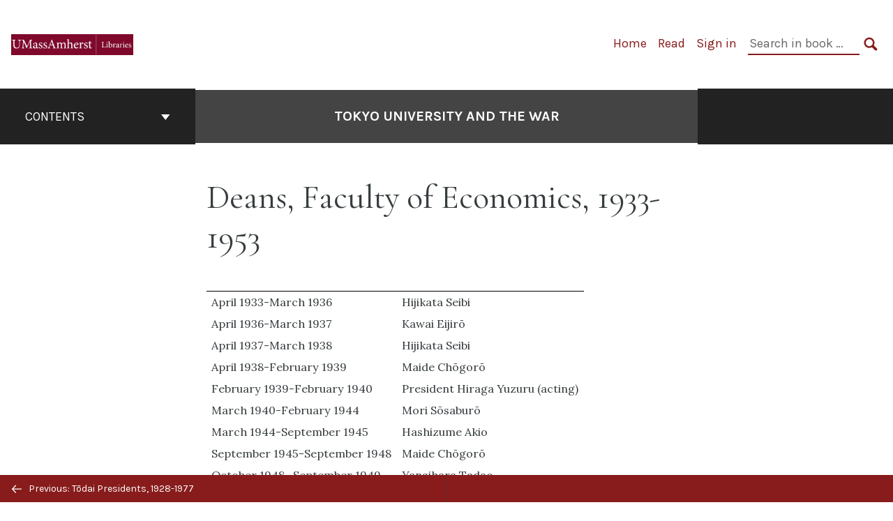

--- FILE ---
content_type: text/html; charset=UTF-8
request_url: http://openbooks.library.umass.edu/tokyouniversityandthewar/back-matter/deans-faculty-of-economics-1933-1953/
body_size: 15830
content:
<!doctype html>
<html lang="en-US">
<head>
	<meta charset="UTF-8" />
	<meta http-equiv="x-ua-compatible" content="ie=edge">
	<meta name="viewport" content="width=device-width, initial-scale=1">
	<link rel="apple-touch-icon" sizes="180x180" href="http://openbooks.library.umass.edu/tokyouniversityandthewar/wp-content/themes/pressbooks-book/dist/images/apple-touch-icon.png">
	<link rel="icon" type="image/png" sizes="32x32" href="http://openbooks.library.umass.edu/tokyouniversityandthewar/wp-content/themes/pressbooks-book/dist/images/favicon-32x32.png">
	<link rel="icon" type="image/png" sizes="16x16" href="http://openbooks.library.umass.edu/tokyouniversityandthewar/wp-content/themes/pressbooks-book/dist/images/favicon-16x16.png">
	<link rel="manifest" href="http://openbooks.library.umass.edu/tokyouniversityandthewar/wp-content/themes/pressbooks-book/site.webmanifest">
	<link rel="mask-icon" href="http://openbooks.library.umass.edu/tokyouniversityandthewar/wp-content/themes/pressbooks-book/dist/images/safari-pinned-tab.svg" color="#b01109">
	<link rel="shortcut icon" href="http://openbooks.library.umass.edu/tokyouniversityandthewar/wp-content/themes/pressbooks-book/dist/images/favicon.ico">
	<meta name="application-name" content="Pressbooks">
	<meta name="msapplication-TileColor" content="#b01109">
	<meta name="msapplication-config" content="http://openbooks.library.umass.edu/tokyouniversityandthewar/wp-content/themes/pressbooks-book/browserconfig.xml">
	<meta name="theme-color" content="#ffffff">
	<link rel="pingback" href="http://openbooks.library.umass.edu/tokyouniversityandthewar/xmlrpc.php" />	<title>Deans, Faculty of Economics, 1933-1953 &#8211; Tokyo University and the War</title>
<script>window.koko_analytics = {"tracker_url":"http:\/\/openbooks.library.umass.edu\/tokyouniversityandthewar\/wp-admin\/admin-ajax.php?action=koko_analytics_collect","post_id":50,"use_cookie":1,"cookie_path":"\/tokyouniversityandthewar","honor_dnt":true};</script><meta name='robots' content='max-image-preview:large' />
<link rel='dns-prefetch' href='//fonts.googleapis.com' />
<link rel="alternate" type="application/rss+xml" title="Tokyo University and the War &raquo; Feed" href="http://openbooks.library.umass.edu/tokyouniversityandthewar/feed/" />
<link rel='stylesheet' id='wp-quicklatex-format-css' href='http://openbooks.library.umass.edu/tokyouniversityandthewar/wp-content/plugins/wp-quicklatex/css/quicklatex-format.css?ver=6.6.4' type='text/css' media='all' />
<link rel='stylesheet' id='glossary-tooltip-css' href='http://openbooks.library.umass.edu/tokyouniversityandthewar/wp-content/plugins/pressbooks/assets/dist/styles/glossary-tooltip.css?id=9e19062c8778618fda33' type='text/css' media='all' />
<style id='classic-theme-styles-inline-css' type='text/css'>
/*! This file is auto-generated */
.wp-block-button__link{color:#fff;background-color:#32373c;border-radius:9999px;box-shadow:none;text-decoration:none;padding:calc(.667em + 2px) calc(1.333em + 2px);font-size:1.125em}.wp-block-file__button{background:#32373c;color:#fff;text-decoration:none}
</style>
<style id='global-styles-inline-css' type='text/css'>
:root{--wp--preset--aspect-ratio--square: 1;--wp--preset--aspect-ratio--4-3: 4/3;--wp--preset--aspect-ratio--3-4: 3/4;--wp--preset--aspect-ratio--3-2: 3/2;--wp--preset--aspect-ratio--2-3: 2/3;--wp--preset--aspect-ratio--16-9: 16/9;--wp--preset--aspect-ratio--9-16: 9/16;--wp--preset--color--black: #000000;--wp--preset--color--cyan-bluish-gray: #abb8c3;--wp--preset--color--white: #ffffff;--wp--preset--color--pale-pink: #f78da7;--wp--preset--color--vivid-red: #cf2e2e;--wp--preset--color--luminous-vivid-orange: #ff6900;--wp--preset--color--luminous-vivid-amber: #fcb900;--wp--preset--color--light-green-cyan: #7bdcb5;--wp--preset--color--vivid-green-cyan: #00d084;--wp--preset--color--pale-cyan-blue: #8ed1fc;--wp--preset--color--vivid-cyan-blue: #0693e3;--wp--preset--color--vivid-purple: #9b51e0;--wp--preset--gradient--vivid-cyan-blue-to-vivid-purple: linear-gradient(135deg,rgba(6,147,227,1) 0%,rgb(155,81,224) 100%);--wp--preset--gradient--light-green-cyan-to-vivid-green-cyan: linear-gradient(135deg,rgb(122,220,180) 0%,rgb(0,208,130) 100%);--wp--preset--gradient--luminous-vivid-amber-to-luminous-vivid-orange: linear-gradient(135deg,rgba(252,185,0,1) 0%,rgba(255,105,0,1) 100%);--wp--preset--gradient--luminous-vivid-orange-to-vivid-red: linear-gradient(135deg,rgba(255,105,0,1) 0%,rgb(207,46,46) 100%);--wp--preset--gradient--very-light-gray-to-cyan-bluish-gray: linear-gradient(135deg,rgb(238,238,238) 0%,rgb(169,184,195) 100%);--wp--preset--gradient--cool-to-warm-spectrum: linear-gradient(135deg,rgb(74,234,220) 0%,rgb(151,120,209) 20%,rgb(207,42,186) 40%,rgb(238,44,130) 60%,rgb(251,105,98) 80%,rgb(254,248,76) 100%);--wp--preset--gradient--blush-light-purple: linear-gradient(135deg,rgb(255,206,236) 0%,rgb(152,150,240) 100%);--wp--preset--gradient--blush-bordeaux: linear-gradient(135deg,rgb(254,205,165) 0%,rgb(254,45,45) 50%,rgb(107,0,62) 100%);--wp--preset--gradient--luminous-dusk: linear-gradient(135deg,rgb(255,203,112) 0%,rgb(199,81,192) 50%,rgb(65,88,208) 100%);--wp--preset--gradient--pale-ocean: linear-gradient(135deg,rgb(255,245,203) 0%,rgb(182,227,212) 50%,rgb(51,167,181) 100%);--wp--preset--gradient--electric-grass: linear-gradient(135deg,rgb(202,248,128) 0%,rgb(113,206,126) 100%);--wp--preset--gradient--midnight: linear-gradient(135deg,rgb(2,3,129) 0%,rgb(40,116,252) 100%);--wp--preset--font-size--small: 13px;--wp--preset--font-size--medium: 20px;--wp--preset--font-size--large: 36px;--wp--preset--font-size--x-large: 42px;--wp--preset--spacing--20: 0.44rem;--wp--preset--spacing--30: 0.67rem;--wp--preset--spacing--40: 1rem;--wp--preset--spacing--50: 1.5rem;--wp--preset--spacing--60: 2.25rem;--wp--preset--spacing--70: 3.38rem;--wp--preset--spacing--80: 5.06rem;--wp--preset--shadow--natural: 6px 6px 9px rgba(0, 0, 0, 0.2);--wp--preset--shadow--deep: 12px 12px 50px rgba(0, 0, 0, 0.4);--wp--preset--shadow--sharp: 6px 6px 0px rgba(0, 0, 0, 0.2);--wp--preset--shadow--outlined: 6px 6px 0px -3px rgba(255, 255, 255, 1), 6px 6px rgba(0, 0, 0, 1);--wp--preset--shadow--crisp: 6px 6px 0px rgba(0, 0, 0, 1);}:where(.is-layout-flex){gap: 0.5em;}:where(.is-layout-grid){gap: 0.5em;}body .is-layout-flex{display: flex;}.is-layout-flex{flex-wrap: wrap;align-items: center;}.is-layout-flex > :is(*, div){margin: 0;}body .is-layout-grid{display: grid;}.is-layout-grid > :is(*, div){margin: 0;}:where(.wp-block-columns.is-layout-flex){gap: 2em;}:where(.wp-block-columns.is-layout-grid){gap: 2em;}:where(.wp-block-post-template.is-layout-flex){gap: 1.25em;}:where(.wp-block-post-template.is-layout-grid){gap: 1.25em;}.has-black-color{color: var(--wp--preset--color--black) !important;}.has-cyan-bluish-gray-color{color: var(--wp--preset--color--cyan-bluish-gray) !important;}.has-white-color{color: var(--wp--preset--color--white) !important;}.has-pale-pink-color{color: var(--wp--preset--color--pale-pink) !important;}.has-vivid-red-color{color: var(--wp--preset--color--vivid-red) !important;}.has-luminous-vivid-orange-color{color: var(--wp--preset--color--luminous-vivid-orange) !important;}.has-luminous-vivid-amber-color{color: var(--wp--preset--color--luminous-vivid-amber) !important;}.has-light-green-cyan-color{color: var(--wp--preset--color--light-green-cyan) !important;}.has-vivid-green-cyan-color{color: var(--wp--preset--color--vivid-green-cyan) !important;}.has-pale-cyan-blue-color{color: var(--wp--preset--color--pale-cyan-blue) !important;}.has-vivid-cyan-blue-color{color: var(--wp--preset--color--vivid-cyan-blue) !important;}.has-vivid-purple-color{color: var(--wp--preset--color--vivid-purple) !important;}.has-black-background-color{background-color: var(--wp--preset--color--black) !important;}.has-cyan-bluish-gray-background-color{background-color: var(--wp--preset--color--cyan-bluish-gray) !important;}.has-white-background-color{background-color: var(--wp--preset--color--white) !important;}.has-pale-pink-background-color{background-color: var(--wp--preset--color--pale-pink) !important;}.has-vivid-red-background-color{background-color: var(--wp--preset--color--vivid-red) !important;}.has-luminous-vivid-orange-background-color{background-color: var(--wp--preset--color--luminous-vivid-orange) !important;}.has-luminous-vivid-amber-background-color{background-color: var(--wp--preset--color--luminous-vivid-amber) !important;}.has-light-green-cyan-background-color{background-color: var(--wp--preset--color--light-green-cyan) !important;}.has-vivid-green-cyan-background-color{background-color: var(--wp--preset--color--vivid-green-cyan) !important;}.has-pale-cyan-blue-background-color{background-color: var(--wp--preset--color--pale-cyan-blue) !important;}.has-vivid-cyan-blue-background-color{background-color: var(--wp--preset--color--vivid-cyan-blue) !important;}.has-vivid-purple-background-color{background-color: var(--wp--preset--color--vivid-purple) !important;}.has-black-border-color{border-color: var(--wp--preset--color--black) !important;}.has-cyan-bluish-gray-border-color{border-color: var(--wp--preset--color--cyan-bluish-gray) !important;}.has-white-border-color{border-color: var(--wp--preset--color--white) !important;}.has-pale-pink-border-color{border-color: var(--wp--preset--color--pale-pink) !important;}.has-vivid-red-border-color{border-color: var(--wp--preset--color--vivid-red) !important;}.has-luminous-vivid-orange-border-color{border-color: var(--wp--preset--color--luminous-vivid-orange) !important;}.has-luminous-vivid-amber-border-color{border-color: var(--wp--preset--color--luminous-vivid-amber) !important;}.has-light-green-cyan-border-color{border-color: var(--wp--preset--color--light-green-cyan) !important;}.has-vivid-green-cyan-border-color{border-color: var(--wp--preset--color--vivid-green-cyan) !important;}.has-pale-cyan-blue-border-color{border-color: var(--wp--preset--color--pale-cyan-blue) !important;}.has-vivid-cyan-blue-border-color{border-color: var(--wp--preset--color--vivid-cyan-blue) !important;}.has-vivid-purple-border-color{border-color: var(--wp--preset--color--vivid-purple) !important;}.has-vivid-cyan-blue-to-vivid-purple-gradient-background{background: var(--wp--preset--gradient--vivid-cyan-blue-to-vivid-purple) !important;}.has-light-green-cyan-to-vivid-green-cyan-gradient-background{background: var(--wp--preset--gradient--light-green-cyan-to-vivid-green-cyan) !important;}.has-luminous-vivid-amber-to-luminous-vivid-orange-gradient-background{background: var(--wp--preset--gradient--luminous-vivid-amber-to-luminous-vivid-orange) !important;}.has-luminous-vivid-orange-to-vivid-red-gradient-background{background: var(--wp--preset--gradient--luminous-vivid-orange-to-vivid-red) !important;}.has-very-light-gray-to-cyan-bluish-gray-gradient-background{background: var(--wp--preset--gradient--very-light-gray-to-cyan-bluish-gray) !important;}.has-cool-to-warm-spectrum-gradient-background{background: var(--wp--preset--gradient--cool-to-warm-spectrum) !important;}.has-blush-light-purple-gradient-background{background: var(--wp--preset--gradient--blush-light-purple) !important;}.has-blush-bordeaux-gradient-background{background: var(--wp--preset--gradient--blush-bordeaux) !important;}.has-luminous-dusk-gradient-background{background: var(--wp--preset--gradient--luminous-dusk) !important;}.has-pale-ocean-gradient-background{background: var(--wp--preset--gradient--pale-ocean) !important;}.has-electric-grass-gradient-background{background: var(--wp--preset--gradient--electric-grass) !important;}.has-midnight-gradient-background{background: var(--wp--preset--gradient--midnight) !important;}.has-small-font-size{font-size: var(--wp--preset--font-size--small) !important;}.has-medium-font-size{font-size: var(--wp--preset--font-size--medium) !important;}.has-large-font-size{font-size: var(--wp--preset--font-size--large) !important;}.has-x-large-font-size{font-size: var(--wp--preset--font-size--x-large) !important;}
:where(.wp-block-post-template.is-layout-flex){gap: 1.25em;}:where(.wp-block-post-template.is-layout-grid){gap: 1.25em;}
:where(.wp-block-columns.is-layout-flex){gap: 2em;}:where(.wp-block-columns.is-layout-grid){gap: 2em;}
:root :where(.wp-block-pullquote){font-size: 1.5em;line-height: 1.6;}
</style>
<link rel='stylesheet' id='h5p-plugin-styles-css' href='http://openbooks.library.umass.edu/tokyouniversityandthewar/wp-content/plugins/h5p/h5p-php-library/styles/h5p.css?ver=1.16.0' type='text/css' media='all' />
<link rel='stylesheet' id='book/book-css' href='http://openbooks.library.umass.edu/tokyouniversityandthewar/wp-content/themes/pressbooks-book/dist/styles/book.css?id=a96788efc254356a26f6' type='text/css' media='all' />
<link rel='stylesheet' id='book/webfonts-css' href='https://fonts.googleapis.com/css?family=Inconsolata|Karla:400,700|Spectral:400,700' type='text/css' media='all' />
<link rel='stylesheet' id='pressbooks/theme-css' href='http://openbooks.library.umass.edu/tokyouniversityandthewar/wp-content/uploads/sites/8/pressbooks/css/style.css?ver=1616432505' type='text/css' media='screen, print' />
<style id='akismet-widget-style-inline-css' type='text/css'>

			.a-stats {
				--akismet-color-mid-green: #357b49;
				--akismet-color-white: #fff;
				--akismet-color-light-grey: #f6f7f7;

				max-width: 350px;
				width: auto;
			}

			.a-stats * {
				all: unset;
				box-sizing: border-box;
			}

			.a-stats strong {
				font-weight: 600;
			}

			.a-stats a.a-stats__link,
			.a-stats a.a-stats__link:visited,
			.a-stats a.a-stats__link:active {
				background: var(--akismet-color-mid-green);
				border: none;
				box-shadow: none;
				border-radius: 8px;
				color: var(--akismet-color-white);
				cursor: pointer;
				display: block;
				font-family: -apple-system, BlinkMacSystemFont, 'Segoe UI', 'Roboto', 'Oxygen-Sans', 'Ubuntu', 'Cantarell', 'Helvetica Neue', sans-serif;
				font-weight: 500;
				padding: 12px;
				text-align: center;
				text-decoration: none;
				transition: all 0.2s ease;
			}

			/* Extra specificity to deal with TwentyTwentyOne focus style */
			.widget .a-stats a.a-stats__link:focus {
				background: var(--akismet-color-mid-green);
				color: var(--akismet-color-white);
				text-decoration: none;
			}

			.a-stats a.a-stats__link:hover {
				filter: brightness(110%);
				box-shadow: 0 4px 12px rgba(0, 0, 0, 0.06), 0 0 2px rgba(0, 0, 0, 0.16);
			}

			.a-stats .count {
				color: var(--akismet-color-white);
				display: block;
				font-size: 1.5em;
				line-height: 1.4;
				padding: 0 13px;
				white-space: nowrap;
			}
		
</style>
<script async type='text/javascript' src='http://openbooks.library.umass.edu/tokyouniversityandthewar/wp-content/themes/pressbooks-book/dist/scripts/sharer.js?id=40da80ac58b2606eaedf&ver=6.6.4'></script>
<script type="text/javascript" src="http://openbooks.library.umass.edu/tokyouniversityandthewar/wp-includes/js/jquery/jquery.min.js?ver=3.7.1" id="jquery-core-js"></script>
<script type="text/javascript" src="http://openbooks.library.umass.edu/tokyouniversityandthewar/wp-includes/js/jquery/jquery-migrate.min.js?ver=3.4.1" id="jquery-migrate-js"></script>
<script type="text/javascript" src="http://openbooks.library.umass.edu/tokyouniversityandthewar/wp-content/themes/pressbooks-book/dist/scripts/jquery.scrollTo.js?id=525edcc52fe856518628" id="jquery-scrollto-js"></script>
<script type="text/javascript" id="pressbooks/book-js-extra">
/* <![CDATA[ */
var pressbooksBook = {"home_path":"\/tokyouniversityandthewar\/","comparison_loading":"Comparison loading\u2026","comparison_loaded":"Comparison loaded.","chapter_not_loaded":"The original chapter could not be loaded.","toggle_contents":"Toggle contents of","ajaxurl":"http:\/\/openbooks.library.umass.edu\/tokyouniversityandthewar\/wp-admin\/admin-ajax.php","text_diff_nonce":"4bb4bf2ad9"};
/* ]]> */
</script>
<script async type='text/javascript' src='http://openbooks.library.umass.edu/tokyouniversityandthewar/wp-content/themes/pressbooks-book/dist/scripts/book.js?id=e22eb81fe44527a1aa53'></script>
<script type="text/javascript" src="http://openbooks.library.umass.edu/tokyouniversityandthewar/wp-content/plugins/wp-quicklatex/js/wp-quicklatex-frontend.js?ver=1.0" id="wp-quicklatex-frontend-js"></script>
<link rel="https://api.w.org/" href="http://openbooks.library.umass.edu/tokyouniversityandthewar/wp-json/" /><link rel="alternate" title="JSON" type="application/json" href="http://openbooks.library.umass.edu/tokyouniversityandthewar/wp-json/pressbooks/v2/back-matter/50" /><link rel="canonical" href="http://openbooks.library.umass.edu/tokyouniversityandthewar/back-matter/deans-faculty-of-economics-1933-1953/" />
<link rel='shortlink' href='http://openbooks.library.umass.edu/tokyouniversityandthewar/?p=50' />
<link rel="alternate" title="oEmbed (JSON)" type="application/json+oembed" href="http://openbooks.library.umass.edu/tokyouniversityandthewar/wp-json/oembed/1.0/embed?url=http%3A%2F%2Fopenbooks.library.umass.edu%2Ftokyouniversityandthewar%2Fback-matter%2Fdeans-faculty-of-economics-1933-1953%2F" />
<link rel="alternate" title="oEmbed (XML)" type="text/xml+oembed" href="http://openbooks.library.umass.edu/tokyouniversityandthewar/wp-json/oembed/1.0/embed?url=http%3A%2F%2Fopenbooks.library.umass.edu%2Ftokyouniversityandthewar%2Fback-matter%2Fdeans-faculty-of-economics-1933-1953%2F&#038;format=xml" />
<!-- Google Analytics -->
<script>
(function(i,s,o,g,r,a,m){i['GoogleAnalyticsObject']=r;i[r]=i[r]||function(){(i[r].q=i[r].q||[]).push(arguments)},i[r].l=1*new Date();a=s.createElement(o),m=s.getElementsByTagName(o)[0];a.async=1;a.src=g;m.parentNode.insertBefore(a,m)})(window,document,'script','https://www.google-analytics.com/analytics.js','ga');
ga('create', 'G-RK3HZHL39E', 'auto');
ga('send', 'pageview');
</script>
<!-- End Google Analytics --><script type="application/ld+json">{"@context":"http:\/\/schema.org","@type":"Chapter","name":"Deans, Faculty of Economics, 1933-1953","isBasedOn":"https:\/\/press.rebus.community\/tokyouniversityandthewar\/back-matter\/deans-faculty-of-economics-1933-1953\/","inLanguage":"en","isPartOf":"Tokyo University and the War","copyrightYear":"2017","author":[{"@type":"Person","name":"Tachibana Takashi"}],"editor":[{"@type":"Person","name":"Richard H. Minear"}],"translator":[{"@type":"Person","name":"Richard H. Minear"}],"audience":{"@type":"Audience","name":"adult"},"publisher":{"@type":"Organization","name":"University of Massachusetts Amherst Libraries","address":{"@type":"PostalAddress","addressLocality":"Amherst, MA"}},"datePublished":"2017-11-22","copyrightHolder":{"@type":"Organization","name":"Tachibana Takashi &amp; Richard H. Minear"},"license":{"@type":"CreativeWork","url":"https:\/\/creativecommons.org\/licenses\/by\/4.0\/","name":"CC BY (Attribution)"}}</script><meta name="citation_book_title" content="Tokyo University and the War">
<meta name="citation_title" content="Deans, Faculty of Economics, 1933-1953">
<meta name="citation_year" content="2017">
<meta name="citation_publication_date" content="2017-11-22">
<meta name="citation_language" content="en">
<meta name="citation_publisher" content="University of Massachusetts Amherst Libraries">
<meta name="citation_author" content="Tachibana Takashi"><style type="text/css">:root{--primary:#881c1c;--accent:#015d75;--primary-dark:#5d2a2c;--accent-dark:#013542;}</style><style type="text/css">:root{--reading-width:40em;}</style></head>
<body class="back-matter-template-default single single-back-matter postid-50">
<svg style="position: absolute; width: 0; height: 0;" width="0" height="0" xmlns="http://www.w3.org/2000/svg">
	<defs>
		<symbol id="icon-pressbooks" fill="currentColor" viewBox="0 0 45 44">
			<path d="M44.195 41.872c0 .745-.618 1.346-1.377 1.346H1.377C.617 43.219 0 42.617 0 41.872V1.347C0 .604.618 0 1.377 0h41.44c.76 0 1.378.604 1.378 1.347v40.525zM15.282 10.643h-5.21v21.43h3.304V24h1.906c1.435 0 2.656-.5 3.665-1.504 1.008-1.004 1.513-2.213 1.513-3.626v-3.113c0-1.47-.444-2.678-1.33-3.625-.956-.993-2.24-1.489-3.848-1.489zm1.977 5.165h-.001v3.131c0 .513-.184.952-.55 1.318a1.826 1.826 0 0 1-1.338.547h-1.994v-6.86h1.995c.571 0 1.029.171 1.372.513.344.342.516.792.516 1.35zm5.84 16.265h6.118c.828 0 1.662-.25 2.502-.752a4.642 4.642 0 0 0 1.73-1.779c.526-.945.788-2.097.788-3.455 0-.545-.04-1.043-.122-1.486-.163-.868-.414-1.575-.751-2.122-.513-.81-1.137-1.352-1.871-1.625a3.325 3.325 0 0 0 1.154-.839c.78-.866 1.173-2.018 1.173-3.455 0-.876-.105-1.635-.315-2.274-.386-1.198-1.027-2.08-1.925-2.652-1.049-.672-2.225-1.008-3.531-1.008h-4.95v21.447zm3.568-12.69v-5.475h1.382c.652 0 1.184.212 1.592.634.443.456.665 1.13.665 2.018 0 .537-.065.987-.193 1.352-.35.982-1.039 1.471-2.064 1.471h-1.382zm0 9.493v-6.397h1.382c.815 0 1.433.25 1.853.751.466.549.7 1.42.7 2.617 0 .502-.075.948-.227 1.335-.432 1.13-1.208 1.694-2.326 1.694h-1.382z" />
		</symbol>
		<symbol id="logo-pressbooks" viewBox="0 0 265 40">
			<path fill="#000" d="M51.979 1.754c2.75 0 4.942.868 6.579 2.602 1.514 1.656 2.272 3.768 2.272 6.34v5.442c0 2.472-.862 4.586-2.587 6.34-1.724 1.754-3.813 2.631-6.264 2.631H48.72v14.114h-5.651V1.754h8.91zm3.38 9.03c0-.977-.296-1.764-.882-2.364-.588-.597-1.371-.896-2.348-.896H48.72v11.99h3.409c.897 0 1.66-.32 2.287-.957a3.163 3.163 0 0 0 .942-2.303v-5.47zM74.255 1.754c3.149 0 5.462.868 6.937 2.602 1.295 1.516 1.943 3.63 1.943 6.34v5.442c0 2.652-1.006 4.893-3.02 6.727L84.3 39.222h-6.112l-3.425-14.114h-3.767v14.114h-5.651V1.754h8.91zm3.379 9.03c0-2.173-1.076-3.259-3.23-3.259h-3.408v11.99h3.409c.897 0 1.66-.32 2.287-.957a3.163 3.163 0 0 0 .942-2.302v-5.472zM89.145 39.22V1.724h16.087v5.681H94.796v10.227h7.625v5.682h-7.625V33.54h10.436v5.68zM127.808 29.892c.04 2.61-.639 4.843-2.034 6.697-.917 1.256-2.213 2.143-3.887 2.661-.897.278-1.944.418-3.14.418-2.212 0-4.047-.548-5.5-1.645-1.217-.896-2.179-2.117-2.886-3.661-.707-1.544-1.121-3.315-1.24-5.308l5.381-.388c.239 2.185.817 3.768 1.735 4.749.676.74 1.455 1.092 2.332 1.052 1.237-.039 2.223-.648 2.96-1.826.38-.578.569-1.407.569-2.485 0-1.555-.708-3.103-2.124-4.64l-5.024-4.758c-1.873-1.815-3.2-3.442-3.976-4.879-.837-1.615-1.257-3.37-1.257-5.267 0-3.411 1.146-5.995 3.438-7.75 1.415-1.057 3.17-1.586 5.263-1.586 2.014 0 3.739.447 5.173 1.346 1.116.697 2.018 1.672 2.706 2.93.687 1.256 1.101 2.701 1.24 4.335l-5.411.987c-.16-1.536-.598-2.73-1.317-3.589-.519-.616-1.266-.926-2.242-.926-1.037 0-1.823.459-2.362 1.374-.438.738-.658 1.656-.658 2.752 0 1.715.736 3.458 2.213 5.233.557.678 1.395 1.476 2.512 2.391 1.316 1.096 2.182 1.865 2.602 2.303 1.395 1.397 2.471 2.772 3.229 4.126.358.639.647 1.227.867 1.766.54 1.334.818 2.531.838 3.588zM150.383 29.892c.04 2.61-.637 4.843-2.032 6.697-.917 1.256-2.213 2.143-3.889 2.661-.897.278-1.944.418-3.138.418-2.213 0-4.049-.548-5.503-1.645-1.215-.896-2.178-2.117-2.885-3.661-.707-1.544-1.121-3.315-1.24-5.308l5.383-.388c.238 2.185.817 3.768 1.733 4.749.676.74 1.454 1.092 2.331 1.052 1.236-.039 2.223-.648 2.96-1.826.38-.578.57-1.407.57-2.485 0-1.555-.71-3.103-2.125-4.64l-5.024-4.758c-1.872-1.815-3.199-3.442-3.976-4.879-.838-1.616-1.256-3.372-1.256-5.268 0-3.412 1.146-5.995 3.44-7.75 1.414-1.058 3.168-1.587 5.262-1.587 2.013 0 3.737.448 5.173 1.346 1.116.698 2.018 1.673 2.706 2.93.688 1.257 1.102 2.702 1.242 4.336l-5.412.986c-.16-1.535-.599-2.73-1.316-3.588-.52-.616-1.266-.927-2.244-.927-1.036 0-1.823.46-2.362 1.374-.438.739-.658 1.656-.658 2.752 0 1.715.737 3.458 2.213 5.234.556.677 1.395 1.476 2.51 2.391 1.317 1.096 2.184 1.865 2.603 2.303 1.395 1.396 2.472 2.772 3.23 4.126.358.638.649 1.226.867 1.765.538 1.336.817 2.533.837 3.59zM155.077 39.22V1.724h8.463c2.231 0 4.245.588 6.04 1.764 1.535.998 2.631 2.543 3.29 4.636.359 1.117.538 2.442.538 3.977 0 2.512-.67 4.526-2.004 6.04a5.674 5.674 0 0 1-1.973 1.465c1.256.479 2.321 1.426 3.198 2.84.579.958 1.008 2.193 1.286 3.709.14.778.21 1.644.21 2.601 0 2.372-.449 4.386-1.345 6.04a8.075 8.075 0 0 1-2.96 3.11c-1.436.878-2.862 1.317-4.276 1.317h-10.467v-.001zm6.1-22.186h2.363c1.754 0 2.93-.856 3.528-2.57.219-.64.328-1.426.328-2.364 0-1.555-.379-2.73-1.137-3.53-.697-.736-1.605-1.105-2.72-1.105h-2.363v9.57zm0 16.595h2.363c1.912 0 3.239-.986 3.977-2.96.258-.676.387-1.455.387-2.332 0-2.092-.398-3.618-1.197-4.575-.717-.877-1.774-1.316-3.169-1.316h-2.363v11.183h.001zM187.88 1.276c2.491 0 4.607.877 6.353 2.631 1.743 1.754 2.616 3.868 2.616 6.34v20.452c0 2.491-.878 4.61-2.631 6.353-1.756 1.745-3.87 2.616-6.34 2.616-2.492 0-4.604-.877-6.34-2.631-1.734-1.753-2.602-3.866-2.602-6.34v-20.45c0-2.492.877-4.61 2.632-6.354 1.754-1.744 3.859-2.617 6.312-2.617zm3.078 8.85c0-.897-.313-1.66-.94-2.287a3.12 3.12 0 0 0-2.29-.941c-.896 0-1.664.314-2.302.941a3.085 3.085 0 0 0-.958 2.288v20.512c0 .898.319 1.66.958 2.287a3.17 3.17 0 0 0 2.302.943 3.12 3.12 0 0 0 2.29-.943c.627-.627.94-1.389.94-2.287V10.127zM210.663 1.276c2.49 0 4.61.877 6.353 2.631 1.746 1.754 2.617 3.868 2.617 6.34v20.452c0 2.491-.877 4.61-2.631 6.353-1.754 1.745-3.868 2.616-6.34 2.616-2.492 0-4.605-.877-6.34-2.631-1.733-1.753-2.602-3.866-2.602-6.34v-20.45c0-2.492.877-4.61 2.632-6.354 1.754-1.744 3.859-2.617 6.31-2.617zm3.08 8.85c0-.897-.316-1.66-.943-2.287s-1.39-.941-2.288-.941c-.898 0-1.665.314-2.302.941a3.09 3.09 0 0 0-.958 2.288v20.512c0 .898.32 1.66.958 2.287a3.166 3.166 0 0 0 2.302.943c.899 0 1.66-.315 2.288-.943.627-.627.943-1.389.943-2.287V10.127zM230.247 27.334V39.22h-5.652V1.723h5.652V15.09l6.907-13.366h6.025l-7.735 15.295 9.073 22.201h-6.644l-5.935-15.224zM264.784 29.892c.041 2.61-.637 4.843-2.032 6.697-.916 1.256-2.213 2.143-3.889 2.661-.896.278-1.943.418-3.138.418-2.213 0-4.048-.548-5.502-1.645-1.216-.896-2.178-2.117-2.886-3.661-.708-1.545-1.12-3.315-1.242-5.308l5.384-.388c.238 2.185.817 3.768 1.733 4.749.676.74 1.454 1.092 2.331 1.052 1.236-.039 2.223-.648 2.96-1.826.38-.578.57-1.407.57-2.485 0-1.555-.71-3.103-2.125-4.64l-5.024-4.758c-1.872-1.815-3.199-3.442-3.976-4.879-.838-1.616-1.258-3.372-1.258-5.268 0-3.412 1.147-5.995 3.44-7.75 1.415-1.058 3.169-1.587 5.263-1.587 2.012 0 3.737.448 5.173 1.346 1.115.698 2.018 1.673 2.705 2.93.688 1.257 1.102 2.702 1.242 4.336l-5.411.986c-.16-1.535-.6-2.73-1.316-3.588-.52-.616-1.266-.927-2.244-.927-1.036 0-1.823.46-2.362 1.374-.438.739-.658 1.656-.658 2.752 0 1.715.736 3.458 2.213 5.234.555.677 1.395 1.476 2.51 2.391 1.317 1.096 2.184 1.865 2.602 2.303 1.395 1.396 2.473 2.772 3.23 4.126.359.638.65 1.226.868 1.765.54 1.336.82 2.533.84 3.59z"/>
			<path fill="#B01109" d="M39.549 37.515c0 .667-.553 1.205-1.232 1.205H1.232A1.217 1.217 0 0 1 0 37.515V1.25C0 .585.553.045 1.232.045h37.083c.681 0 1.234.54 1.234 1.205v36.265z"/>
			<path fill="#EDEDED" d="M13.648 10.504c1.44 0 2.588.444 3.444 1.332.793.848 1.19 1.93 1.19 3.245v2.786c0 1.264-.452 2.346-1.354 3.244-.903.898-1.996 1.346-3.28 1.346h-1.705v7.225H8.986V10.504h4.662zm1.77 4.622c0-.5-.155-.903-.462-1.209-.307-.305-.717-.458-1.228-.458h-1.785v6.138h1.784c.468 0 .868-.163 1.197-.49.328-.327.492-.72.492-1.179v-2.802h.002zM20.644 29.682V10.489h4.429c1.169 0 2.222.3 3.16.902.803.511 1.377 1.301 1.722 2.374.188.57.282 1.25.282 2.034 0 1.286-.35 2.317-1.05 3.092a2.976 2.976 0 0 1-1.032.75c.657.245 1.215.73 1.674 1.455.302.49.526 1.123.672 1.899.073.397.11.842.11 1.33 0 1.215-.235 2.245-.705 3.092a4.154 4.154 0 0 1-1.55 1.591c-.75.45-1.497.674-2.238.674h-5.474zm3.193-11.356h1.236c.918 0 1.534-.438 1.847-1.317.115-.327.172-.73.172-1.21 0-.795-.197-1.397-.595-1.806-.365-.377-.84-.567-1.424-.567h-1.236v4.9zm0 8.494h1.236c1 0 1.695-.505 2.081-1.515.136-.347.204-.746.204-1.195 0-1.072-.21-1.85-.626-2.342-.376-.45-.93-.672-1.66-.672h-1.235v5.724z"/>
		</symbol>
		<symbol id="arrow-down" fill="currentColor" viewBox="0 0 512 512"><path d="M424 259c-6 0-11 2-16 6L278 393V1c0-12-10-22-23-22-12 0-22 10-22 22v392L103 265c-5-4-11-6-16-6-6 0-12 2-16 6-9 9-9 23 0 32l168 166c10 9 23 9 32 0l170-166c9-9 9-23 0-32-4-4-10-6-17-6"/></symbol>
		<symbol id="arrow-left" fill="currentColor" viewBox="0 0 512 512"><path d="M220 45c0 6-3 12-7 17L79 200h410c12 0 23 11 23 25 0 13-11 24-23 24H79l134 138c4 5 7 11 7 17 0 7-3 13-7 18-10 9-24 9-33 0L7 242c-9-10-9-25 0-34L180 26c9-9 23-9 33 0 4 5 7 11 7 19"/></symbol>
		<symbol id="arrow-right" fill="currentColor" viewBox="0 0 512 512"><path d="M291 32c0 6 3 12 7 17l133 135H23c-13 0-23 11-23 24s10 24 23 24h408L298 367c-4 4-7 10-7 16s3 12 7 17c10 9 24 9 33 0l173-176c9-9 9-23 0-33L331 15c-9-10-23-10-33 0-4 4-7 10-7 17"/></symbol>
		<symbol id="arrow-up" fill="currentColor" viewBox="0 0 512 512"><path d="M424 189c-6 0-11-2-16-6L278 55v392c0 12-10 22-23 22-12 0-22-10-22-22V55L103 183c-5 4-11 6-16 6-6 0-12-2-16-6-9-9-9-23 0-32L239-15c10-9 23-9 32 0l170 166c9 9 9 23 0 32-4 4-10 6-17 6"/></symbol>
		<symbol id="book" fill="currentColor" viewBox="0 0 512 512"><path d="M484 437H284c-7 0-14 7-14 15h-28c0-8-7-15-14-15H28V110h15v285c0 8 6 14 14 14h52c24 0 47-4 69-11 6-2 12-3 19-3 16 0 31 6 42 17l7 7c5 5 15 5 20 0l7-7c11-11 26-17 42-17 7 0 13 1 19 3 22 7 45 11 69 11h52c8 0 14-6 14-14V110h15zM71 82h29v227c0 8 6 15 14 15 39 0 75 16 101 44-15-3-31-2-46 3-19 6-39 9-60 9H71zm57-85c51 6 95 39 114 88v271c-28-34-69-56-114-60zm142 91l3-3c11-11 26-17 42-17 7 0 13 1 19 3 22 7 45 11 69 11h38v298h-38c-21 0-41-3-60-9-9-3-18-5-28-5-16 0-31 4-45 12zm228-6h-29V68c0-8-6-15-14-15h-52c-21 0-41-3-60-9-9-3-18-5-28-5-20 0-39 7-54 19-28-55-85-90-147-90-8 0-14 6-14 14v71H57c-8 0-14 7-14 15v14H14C6 82 0 88 0 96v356c0 7 6 14 14 14h199c0 8 7 14 15 14h56c8 0 15-6 15-14h199c8 0 14-7 14-14V96c0-8-6-14-14-14z"/></symbol>
		<symbol id="cc-by" fill="currentColor" viewBox="0 0 512 512"><path d="M256 134c-23 0-34-12-34-35s11-35 34-35 35 12 35 35-12 35-35 35m50 13c5 0 9 2 11 4 4 4 6 7 6 12v100h-29v120h-76V263h-29V163c0-5 2-8 6-12 2-2 6-4 11-4h100M256-22c68 0 126 24 174 72s72 106 72 174-24 125-72 174c-48 48-106 72-174 72s-125-24-174-72c-48-49-72-106-72-174S34 98 82 50c49-48 106-72 174-72m0 447c55 0 103-20 142-59s59-87 59-142c0-56-20-103-59-142s-87-59-142-59-103 20-142 59-59 86-59 142c0 55 20 103 59 142s87 59 142 59"/></symbol>
		<symbol id="cc-nc-eu" fill="currentColor" viewBox="0 0 512 512"><path d="M256-22c68 0 126 24 174 72s72 106 72 174-24 125-72 174c-48 48-106 72-174 72s-125-24-174-72c-48-49-72-106-72-174S34 98 82 50c49-48 106-72 174-72M67 158c-8 22-12 43-12 66 0 55 20 103 59 142s87 59 142 59c38 0 72-10 103-28 31-19 55-45 73-77l-126-55h-89c4 12 8 22 13 29 13 13 31 20 54 20 15 0 31-3 47-10l9 46c-19 10-40 15-64 15-43 0-77-15-100-47-11-15-19-33-23-53h-27v-30h22v-7c0-1 1-3 1-6s1-5 1-6h-24v-29h5l-64-29m249 58l135 59c4-16 6-33 6-51 0-56-20-103-59-142s-87-59-142-59c-35 0-67 8-97 25-29 16-54 38-72 66l81 36c3-5 7-11 14-19 25-28 56-42 94-42 24 0 45 4 63 12l-12 47c-14-7-29-10-45-10-22 0-39 7-52 23-3 3-6 8-8 14l29 12h70v29h-5"/></symbol>
		<symbol id="cc-nc-jp" fill="currentColor" viewBox="0 0 512 512"><path d="M256-22c68 0 126 24 174 72s72 106 72 174-24 125-72 174c-48 48-106 72-174 72s-125-24-174-72c-48-49-72-106-72-174S34 98 82 50c49-48 106-72 174-72M65 165c-7 18-10 38-10 59 0 55 20 103 59 142s87 59 142 59c36 0 69-9 100-27 30-18 54-42 72-72l-78-34v34h-64v56h-61v-56h-63v-37h63v-19l-6-12h-57v-38h27L65 165m221 124h57l-54-25-3 6v19m64-52l99 44c5-19 8-39 8-57 0-56-20-103-59-142s-87-59-142-59c-36 0-69 9-99 26-30 18-54 41-72 71l81 35-28-50h66l39 85 23 10 42-95h66l-63 115h39v17"/></symbol>
		<symbol id="cc-nc" fill="currentColor" viewBox="0 0 512 512"><path d="M256-22c68 0 126 24 174 72s72 106 72 174-24 125-72 174c-48 48-106 72-174 72s-125-24-174-72c-48-49-72-106-72-174S34 98 82 50c49-48 106-72 174-72M67 157c-8 22-12 44-12 67 0 55 20 103 59 142s87 59 142 59c38 0 72-10 103-29 32-19 56-44 73-76l-91-41c-3 16-11 29-24 38-13 10-27 16-44 18v37h-28v-37c-27 0-52-10-75-30l34-34c17 15 35 23 55 23 8 0 15-2 22-7 6-4 9-10 9-18 0-6-3-11-7-15l-24-11-29-13-39-16-124-57m259 63l124 55c4-15 7-32 7-51 0-56-20-103-59-142s-87-59-142-59c-35 0-67 8-96 25-30 16-54 38-72 66l93 42c4-12 12-22 24-31 11-8 24-12 40-13V74h28v38c24 2 44 9 62 23l-32 33c-15-10-29-15-43-15-8 0-15 2-19 4-7 4-10 9-10 16 0 3 1 5 2 6l31 14 22 9 40 18"/></symbol>
		<symbol id="cc-nd" fill="currentColor" viewBox="0 0 512 512"><path d="M167 208v-42h178v42H167m0 78v-42h178v42H167m89-308c68 0 126 24 174 72s72 106 72 174-24 125-72 174c-48 48-106 72-174 72s-125-24-174-72c-48-49-72-106-72-174S34 98 82 50c49-48 106-72 174-72m0 447c55 0 103-20 142-59s59-87 59-142c0-56-20-103-59-142s-87-59-142-59-103 20-142 59-59 86-59 142c0 55 20 103 59 142s87 59 142 59"/></symbol>
		<symbol id="cc-pd" fill="currentColor" viewBox="0 0 512 512"><path d="M256-22c68 0 126 24 174 72s72 106 72 174-24 125-72 174c-48 48-106 72-174 72s-125-24-174-72c-48-49-72-106-72-174S34 98 82 50c49-48 106-72 174-72M67 158c-8 22-12 43-12 66 0 55 20 103 59 142s87 59 142 59c38 0 72-10 103-28 31-19 55-45 73-77l-217-96c1 18 6 35 14 49 9 14 22 22 39 22 13 0 24-5 33-14l3-3 36 43c-1 1-3 2-5 4s-4 3-4 4c-21 15-45 22-70 22-29 0-56-10-81-30s-38-52-38-96c0-11 1-21 3-32l-78-35m158 18l226 99c4-16 6-33 6-51 0-56-20-103-59-142s-87-59-142-59c-35 0-67 8-97 25-29 16-54 38-72 66l76 34c22-35 55-52 100-52 30 0 56 9 77 28l-40 41-7-7c-8-5-17-8-27-8-18 0-31 9-41 26"/></symbol>
		<symbol id="cc-remix" fill="currentColor" viewBox="0 0 512 512"><path d="M417 228l5 2v70l-5 2-60 25-2 1-3-1-129-53-4-2-63 27-64-28v-62l60-25-1-1v-70l66-28 151 62v61l49 20m-70 81v-44h-1v-1l-113-46v44l113 47v-1l1 1m7-57l40-17-37-15-39 16 36 16m53 38v-43l-45 18v43l45-18M256-22c68 0 126 24 174 72s72 106 72 174-24 125-72 174c-48 48-106 72-174 72s-125-24-174-72c-48-49-72-106-72-174S34 98 82 50c49-48 106-72 174-72m0 447c55 0 103-20 142-59s59-87 59-142c0-56-20-103-59-142s-87-59-142-59-103 20-142 59-59 86-59 142c0 55 20 103 59 142s87 59 142 59"/></symbol>
		<symbol id="cc-sa" fill="currentColor" viewBox="0 0 512 512"><path d="M255 94c39 0 70 13 92 38 23 24 34 56 34 95 0 38-12 69-35 94-25 26-56 38-92 38-27 0-52-8-73-25-20-17-31-40-36-71h62c2 29 20 44 54 44 17 0 31-7 42-22 10-15 15-35 15-60 0-26-4-46-14-59-10-14-24-21-42-21-33 0-51 15-55 44h18l-49 48-48-48h18c5-31 18-54 37-70 20-17 44-25 72-25m1-116c68 0 126 24 174 72s72 106 72 174-24 125-72 174c-48 48-106 72-174 72s-125-24-174-72c-48-49-72-106-72-174S34 98 82 50c49-48 106-72 174-72m0 447c55 0 103-20 142-59s59-87 59-142c0-56-20-103-59-142s-87-59-142-59-103 20-142 59-59 86-59 142c0 55 20 103 59 142s87 59 142 59"/></symbol>
		<symbol id="cc-share" fill="currentColor" viewBox="0 0 512 512"><path d="M356 153c4 0 8 2 11 4 2 3 4 6 4 10v181c0 3-2 6-4 9-3 3-7 4-11 4H223c-4 0-7-1-10-4s-4-6-4-9v-53h-53c-4 0-7-2-10-4-2-3-4-7-4-11V100c0-4 1-7 3-9s5-4 10-5h135c3 0 6 1 9 4s4 6 4 10v53h53m-135 0h55v-40H169v154h40V167c0-4 1-7 4-10 1-1 4-2 8-4m122 182V180H236v155h107M256-22c68 0 126 24 174 72s72 106 72 174-24 125-72 174c-48 48-106 72-174 72s-125-24-174-72c-48-49-72-106-72-174S34 98 82 50c49-48 106-72 174-72m0 447c55 0 103-20 142-59s59-87 59-142c0-56-20-103-59-142s-87-59-142-59-103 20-142 59-59 86-59 142c0 55 20 103 59 142s87 59 142 59"/></symbol>
		<symbol id="cc-zero" fill="currentColor" viewBox="0 0 512 512"><path d="M256 82c37 0 63 13 78 41 16 28 23 61 23 101 0 39-7 72-23 100-15 27-41 41-78 41s-63-14-78-41c-16-28-23-61-23-100 0-40 7-73 23-101 15-28 41-41 78-41m-44 142c0 6 1 17 2 34l54-100c5-8 4-15-3-21-4-1-7-2-9-2-29 0-44 30-44 89m44 88c29 0 44-29 44-88 0-14-1-28-3-43l-60 104c-8 11-6 19 6 24 0 1 1 1 3 1 0 0 1 0 1 1 0 0 2 0 4 1h5m0-334c68 0 126 24 174 72s72 106 72 174-24 125-72 174c-48 48-106 72-174 72s-125-24-174-72c-48-49-72-106-72-174S34 98 82 50c49-48 106-72 174-72m0 447c55 0 103-20 142-59s59-87 59-142c0-56-20-103-59-142s-87-59-142-59-103 20-142 59-59 86-59 142c0 55 20 103 59 142s87 59 142 59"/></symbol>
		<symbol id="cc" fill="currentColor" viewBox="0 0 512 512"><path d="M253-22c68 0 126 23 174 70s73 104 75 172c0 68-23 127-70 175s-105 73-173 75c-68 0-126-23-175-70-48-48-73-105-74-173S32 100 79 52c48-48 106-73 174-74m6 440c53-1 99-21 136-59 38-38 56-84 56-138-1-54-21-100-59-137-39-37-85-55-138-55-54 1-100 21-137 59s-55 84-55 138c1 54 21 100 59 137s84 55 138 55m-63-153c13 0 23-7 29-21l29 16c-7 12-15 21-26 26-11 7-23 11-35 11-22 0-39-7-52-20-13-12-19-30-19-53s6-41 19-54 30-20 49-20c30 0 51 12 64 34l-32 16c-3-6-7-11-12-14s-10-4-14-4c-21 0-31 14-31 42 0 13 2 23 7 30 6 7 14 11 24 11m136 0c14 0 24-7 28-21l30 16c-6 11-15 20-25 26-11 7-23 11-36 11-22 0-39-7-51-20-13-12-20-30-20-53 0-22 7-40 20-54 12-13 29-20 50-20 28 0 49 12 61 34l-31 16c-3-6-7-11-12-14s-9-4-14-4c-21 0-32 14-32 42 0 12 3 22 8 30 6 7 14 11 24 11"/></symbol>
		<symbol id="facebook" fill="currentColor" viewbox="0 0 512 512"><path d="M451 5c7 0 13 2 17 7 5 4 7 10 7 17v390c0 7-2 13-7 17-4 5-10 7-17 7H339V273h57l9-66h-66v-42c0-11 3-19 7-24 5-5 13-8 26-8h35V73c-12-1-29-2-51-2-26 0-46 7-62 23-15 15-23 36-23 64v49h-57v66h57v170H61c-7 0-13-2-17-7-5-4-7-10-7-17V29c0-7 2-13 7-17 4-5 10-7 17-7z"/></symbol>
		<symbol id="graph" fill="currentColor" viewBox="0 0 512 512"><path d="M130 446c10 0 18-9 18-18V260c0-11-9-19-18-19H20c-10 0-17 9-17 19v167c0 10 8 18 17 18h110zM38 279h73v129H38zm163 167h110c10 0 18-9 18-18V11c0-11-9-19-18-19H201c-10 0-18 9-18 19v417c0 9 8 18 18 18zm18-417h73v379h-73zm273 60H382c-10 0-18 9-18 19v319c0 10 9 18 18 18h110c10 0 17-9 17-18V108c0-11-7-19-17-19zm-18 319h-73V126h73z"/></symbol>
		<symbol id="like" fill="currentColor" viewBox="0 0 512 512"><path d="M132 11c-34 0-68 12-93 38-52 51-52 135 0 186l198 197c6 7 18 7 25 0 66-65 132-131 198-197 51-51 51-134 0-186-52-51-135-51-187 0l-24 24-24-24c-26-26-59-38-93-38zm68 63l37 37c6 6 18 6 25 0l36-36c38-38 99-38 137 0 37 37 37 97 0 135-62 62-124 123-186 185L64 210c-38-38-38-98 0-136 40-36 99-38 136 0z"/></symbol>
		<symbol id="search" fill="currentColor" viewBox="0 0 512 512"><path d="M493 384L368 259c18-29 29-62 29-99 0-106-86-192-192-192S13 54 13 160s86 192 192 192c36 0 70-11 99-28l125 124c9 9 23 9 32 0l32-32c9-9 9-23 0-32zm-288-96c-71 0-128-57-128-128S134 32 205 32c70 0 128 57 128 128s-58 128-128 128z"/></symbol>
		<symbol id="share-books" fill="currentColor" viewBox="0 0 512 512"><path d="M240 188v36h36zm56-28h36l-36-36zM256-32C115-32 0 83 0 224s115 256 256 256 256-115 256-256S397-32 256-32zm40 256v104c0 9-7 16-16 16h-96c-9 0-16-7-16-16V184c0-9 7-16 16-16h56v3l4-3 52 52-3 4zm56-64v104c0 9-7 16-16 16h-24v-16h24v-88h-40c-9 0-16-7-16-16v-40h-40v32h-16v-32c0-9 7-16 16-16h56v3l4-3 52 52-3 4zm-128 64v-40h-40v144h96v-88h-40c-9 0-16-7-16-16z"/></symbol>
		<symbol id="speechbubble" fill="currentColor" viewBox="0 0 512 512"><path d="M375 169H123c-7 0-12-7-12-14 0-8 5-14 12-14h252c7 0 12 6 12 14 0 7-5 14-12 14zm-29 55c0-8-6-14-13-14H123c-7 0-12 6-12 14s5 14 12 14h210c7 0 13-6 13-14zm99 125h18c27 0 49-22 49-48V78c0-27-22-48-49-48H49C22 30 0 52 0 78v223c0 26 22 47 49 47h305l45 70zm16-291c13 0 23 10 23 23v224c0 13-10 23-23 23h-32l-31 48-31-48H51c-13 0-23-10-23-23V81c0-13 10-23 23-23z"/></symbol>
		<symbol id="twitter" fill="currentColor" viewbox="0 0 512 512"><path d="M161 433c193 0 299-161 299-300v-14c20-15 38-34 52-55-19 9-40 14-60 17 22-13 38-34 46-59-21 13-43 21-67 26-32-35-84-44-126-21s-64 71-53 117c-84-4-163-44-216-110C8 82 22 144 68 175c-17 0-33-5-48-13v1c0 50 36 94 85 104-16 4-32 5-48 2 14 43 54 72 98 73-37 30-83 46-130 45-8 0-17 0-25-1 48 31 104 47 161 47"/></symbol>
	</defs>
</svg>

<div id="fb-root"></div>
<script>(function(d, s, id) {
	var js, fjs = d.getElementsByTagName(s)[0];
	if (d.getElementById(id)) return;
	js = d.createElement(s); js.id = id;
	js.src = "//connect.facebook.net/en_US/all.js#xfbml=1";
	fjs.parentNode.insertBefore(js, fjs);
}(document, "script", "facebook-jssdk"));</script>

<div id="page" class="site">
	<a class="skip-link screen-reader-text" href="#content">Skip to content</a>
	
	<header class="header" role="banner">
		<div class="header__inside">
			<div class="header__brand">
				<a aria-label="Tokyo University and the War" href="http://openbooks.library.umass.edu/">
											<img class="header__logo--img" src="http://openbooks.library.umass.edu/tokyouniversityandthewar/wp-content/uploads/2018/10/cropped-UMass_Libraries_horiz-mRev-lrg-1.jpg" srcset="http://openbooks.library.umass.edu/tokyouniversityandthewar/wp-content/uploads/2018/10/cropped-UMass_Libraries_horiz-mRev-lrg-1-1024x176.jpg 1024w, http://openbooks.library.umass.edu/tokyouniversityandthewar/wp-content/uploads/2018/10/cropped-UMass_Libraries_horiz-mRev-lrg-1-300x52.jpg 300w, http://openbooks.library.umass.edu/tokyouniversityandthewar/wp-content/uploads/2018/10/cropped-UMass_Libraries_horiz-mRev-lrg-1-768x132.jpg 768w, http://openbooks.library.umass.edu/tokyouniversityandthewar/wp-content/uploads/2018/10/cropped-UMass_Libraries_horiz-mRev-lrg-1-65x11.jpg 65w, http://openbooks.library.umass.edu/tokyouniversityandthewar/wp-content/uploads/2018/10/cropped-UMass_Libraries_horiz-mRev-lrg-1-225x39.jpg 225w, http://openbooks.library.umass.edu/tokyouniversityandthewar/wp-content/uploads/2018/10/cropped-UMass_Libraries_horiz-mRev-lrg-1-350x60.jpg 350w" alt="Logo for Open Books" />									</a>
			</div>
			<div class="header__nav">
				<a class="header__nav-icon js-header-nav-toggle" href="#navigation">Toggle Menu<span class="header__nav-icon__icon"></span></a>
				<nav class="js-header-nav" id="navigation">
					<ul id="nav-primary-menu" class="nav--primary">
						<li><a href="http://openbooks.library.umass.edu/tokyouniversityandthewar">Home</a></li><li><a href="http://openbooks.library.umass.edu/tokyouniversityandthewar/chapter/the-great-purge-of-the-faculty-of-economics-by-battleship-president-hiraga/">Read</a></li><li><a href="http://openbooks.library.umass.edu/tokyouniversityandthewar/wp-login.php?redirect_to=http%3A%2F%2Fopenbooks.library.umass.edu%2Ftokyouniversityandthewar%2Fback-matter%2Fdeans-faculty-of-economics-1933-1953%2F">Sign in</a></li><li class="header__search js-search"><div class="header__search__form"><form role="search" method="get" class="search-form" action="http://openbooks.library.umass.edu/tokyouniversityandthewar/">
	<label>
		<span class="screen-reader-text">Search in book:</span>
		<input type="search" class="search-field" placeholder="Search in book &hellip;" value="" name="s" />
	</label>
	<button type="submit" class="search-submit">
		<svg class="icon--svg"><use href="#search" /></svg>
		<span class="screen-reader-text" >Search</span>
	</button>
</form>
</div></li>					</ul>
				</nav>
			</div>
		</div>
					<div class="reading-header">
				<nav class="reading-header__inside">
										<div class="reading-header__toc dropdown">
						<div class="reading-header__toc__title">Contents</div>
						<div class="block-reading-toc" hidden>
							<ol class="toc">
		<li id="toc-part-17" class="toc__part toc__part--full"><p class="toc__title">Main Body</p><ol class="toc__chapters"><li id="toc-chapter-30" class="toc__chapter standard toc__chapter--empty"><p class="toc__title"><a href="http://openbooks.library.umass.edu/tokyouniversityandthewar/chapter/the-great-purge-of-the-faculty-of-economics-by-battleship-president-hiraga/">The Great Purge of the Faculty of Economics by Hiraga Yuzuru, Battleship President</a></li><li id="toc-chapter-46" class="toc__chapter numberless toc__chapter--empty"><p class="toc__title"><a href="http://openbooks.library.umass.edu/tokyouniversityandthewar/chapter/epilogue-the-day-of-defeat-for-japan-and-for-tokyo-imperial-university/">Epilogue: The Day of Defeat: For Japan and for Tokyo Imperial University</a></li><li id="toc-chapter-44" class="toc__chapter standard toc__chapter--empty"><p class="toc__title"><a href="http://openbooks.library.umass.edu/tokyouniversityandthewar/chapter/the-emperor-learns-of-the-war-termination-maneuvers-of-the-todai-seven/">The Emperor Learns of The War-Termination Maneuvers of the Tōdai Seven</a></li><li id="toc-chapter-42" class="toc__chapter standard toc__chapter--empty"><p class="toc__title"><a href="http://openbooks.library.umass.edu/tokyouniversityandthewar/chapter/president-nambara-and-the-argument-that-the-showa-emperor-should-abdicate/">President Nambara and the Argument that the Shōwa Emperor Should Abdicate</a></li><li id="toc-chapter-40" class="toc__chapter standard toc__chapter--empty"><p class="toc__title"><a href="http://openbooks.library.umass.edu/tokyouniversityandthewar/chapter/hiragas-todai-flourishing-under-the-wartime-order/">Hiraga’s Tōdai: Flourishing under the Wartime Order</a></li><li id="toc-chapter-38" class="toc__chapter standard toc__chapter--empty"><p class="toc__title"><a href="http://openbooks.library.umass.edu/tokyouniversityandthewar/chapter/kawai-and-the-popular-front-against-fascism/">The Popular Front Against Fascism and Kawai Eijirō</a></li><li id="toc-chapter-36" class="toc__chapter standard toc__chapter--empty"><p class="toc__title"><a href="http://openbooks.library.umass.edu/tokyouniversityandthewar/chapter/kawais-shrewd-plan-either-not-guilty-or-a-heavy-sentence/">Kawai’s Shrewd Plan: “Either Not Guilty or a Heavy Sentence”</a></li><li id="toc-chapter-34" class="toc__chapter standard toc__chapter--empty"><p class="toc__title"><a href="http://openbooks.library.umass.edu/tokyouniversityandthewar/chapter/the-small-minded-makeshifts-of-maide-chogoro-dean-of-the-deadlocked-faculty-of-economics/">The Small-minded Makeshifts of Maide Chōgorō, Dean of the Deadlocked Faculty of Economics</a></li><li id="toc-chapter-32" class="toc__chapter standard toc__chapter--empty"><p class="toc__title"><a href="http://openbooks.library.umass.edu/tokyouniversityandthewar/chapter/beset-on-all-sides-tanaka-guiding-spirit-of-the-hiraga-purge/">Tanaka Kōtarō, Guiding Spirit of the Hiraga Purge, Beset on All Sides</a></li><li id="toc-chapter-28" class="toc__chapter standard toc__chapter--empty"><p class="toc__title"><a href="http://openbooks.library.umass.edu/tokyouniversityandthewar/chapter/the-travails-of-tsuda-sokichi-attacked-as-traitor/">The Travails of Tsuda Sōkichi, Attacked as ‘Traitor’</a></li><li id="toc-chapter-26" class="toc__chapter standard toc__chapter--empty"><p class="toc__title"><a href="http://openbooks.library.umass.edu/tokyouniversityandthewar/chapter/the-collapse-of-the-kawai-faction-the-war-economy-study-group/">The Collapse of the Kawai Faction; the War Economy Study Group</a></li><li id="toc-chapter-24" class="toc__chapter standard toc__chapter--empty"><p class="toc__title"><a href="http://openbooks.library.umass.edu/tokyouniversityandthewar/chapter/chapter-4-the-spy-who-sent-professors-of-economics-to-prison/">Spy H., Who Sent Professors of Economics to Prison</a></li><li id="toc-chapter-22" class="toc__chapter standard toc__chapter--empty"><p class="toc__title"><a href="http://openbooks.library.umass.edu/tokyouniversityandthewar/chapter/chapter-3-yanaiharas-expulsion-at-the-hands-of-the-fat-pig/">Yanaihara’s Expulsion at the Hands of the “Fat Pig”</a></li><li id="toc-chapter-20" class="toc__chapter standard toc__chapter--empty"><p class="toc__title"><a href="http://openbooks.library.umass.edu/tokyouniversityandthewar/chapter/chapter-2-yanaihara-tadao-a-christian-against-the-establishment/">Yanaihara Tadao: A Christian Against the Establishment</a></li><li id="toc-chapter-18" class="toc__chapter standard toc__chapter--empty"><p class="toc__title"><a href="http://openbooks.library.umass.edu/tokyouniversityandthewar/chapter/chapter-1/">The Tōdai Faculty of Law: Taboo and Disgrace</a></li></ol></li>	<li id="toc-back-matter-48" class="toc__back-matter glossary toc__back-matter--empty"><p class="toc__title"><a href="http://openbooks.library.umass.edu/tokyouniversityandthewar/back-matter/glossary-of-names-terms-and-events/">Glossary of Names, Terms, and Events</a></li><li id="toc-back-matter-49" class="toc__back-matter notes toc__back-matter--empty"><p class="toc__title"><a href="http://openbooks.library.umass.edu/tokyouniversityandthewar/back-matter/todai-presidents-1928-1977/">Tōdai Presidents, 1928-1977</a></li><li id="toc-back-matter-50" class="toc__back-matter notes toc__back-matter--empty toc__selected"><p class="toc__title"><a href="http://openbooks.library.umass.edu/tokyouniversityandthewar/back-matter/deans-faculty-of-economics-1933-1953/">Deans, Faculty of Economics, 1933-1953</a></li></ol> <!-- end #toc -->
						</div>
					</div>
															<h1 class="reading-header__title" ><a href="http://openbooks.library.umass.edu/tokyouniversityandthewar/" title="Go to the cover page of Tokyo University and the War" rel="home">Tokyo University and the War</a></h1>

					<div class="reading-header__end-container">
											</div>
				</nav>
			</div>
			</header>

	<main id="main">
	<div id="content" class="site-content">
			<section data-type="notes" class="notes post-50 back-matter type-back-matter status-publish hentry back-matter-type-notes">
<header>
	<h1 class="entry-title">
	Deans, Faculty of Economics, 1933-1953	</h1>
		</header>
<table>
<tbody>
<tr>
<td>April 1933-March 1936</td>
<td>Hijikata Seibi</td>
</tr>
<tr>
<td>April 1936-March 1937</td>
<td>Kawai Eijirō</td>
</tr>
<tr>
<td>April 1937-March 1938</td>
<td>Hijikata Seibi</td>
</tr>
<tr>
<td>April 1938-February 1939</td>
<td>Maide Chōgorō</td>
</tr>
<tr>
<td>February 1939-February 1940</td>
<td>President Hiraga Yuzuru (acting)</td>
</tr>
<tr>
<td>March 1940-February 1944</td>
<td>Mori Sōsaburō</td>
</tr>
<tr>
<td>March 1944-September 1945</td>
<td>Hashizume Akio</td>
</tr>
<tr>
<td>September 1945-September 1948</td>
<td>Maide Chōgorō</td>
</tr>
<tr>
<td>October 1948- September 1949</td>
<td>Yanaihara Tadao</td>
</tr>
<tr>
<td>October 1949-September 1950</td>
<td>Arisawa Hiromi</td>
</tr>
<tr>
<td>October 1950-September 1951</td>
<td>Yamada Seitarō</td>
</tr>
<tr>
<td>October 1951-September 1952</td>
<td>Wakimura Yoshitarō</td>
</tr>
<tr>
<td>October 1952-September 1953</td>
<td>Ōkōchi Kazuo</td>
</tr>
</tbody>
</table>
</section>
</div><!-- #content -->
					<nav class="nav-reading " role="navigation">
		<div class="nav-reading__previous js-nav-previous">
											<a href="http://openbooks.library.umass.edu/tokyouniversityandthewar/back-matter/todai-presidents-1928-1977/" title="Previous: Tōdai Presidents, 1928-1977">
					<svg class="icon--svg"><use href="#arrow-left" /></svg>
										Previous: Tōdai Presidents, 1928-1977				</a>
					</div>
		<div class="nav-reading__next js-nav-next">
					</div>
		<button class="nav-reading__up" >
			<svg class="icon--svg"><use href="#arrow-up" /></svg>
			<span class="screen-reader-text">Back to top</span>
		</button>
		</nav>
		
					<div class="block block-reading-meta">
						<div class="block-reading-meta__inner">
							
							<div class="block-reading-meta__subsection">
								<h2 class="section__subtitle block-reading-meta__subtitle">License</h2>
																	<p>
										<div class="license-attribution"><p><img src="http://openbooks.library.umass.edu/tokyouniversityandthewar/wp-content/themes/pressbooks-book/packages/buckram/assets/images/cc-by.svg" alt="Icon for the Creative Commons Attribution 4.0 International License" /></p><p><a rel="cc:attributionURL" href="http://openbooks.library.umass.edu/tokyouniversityandthewar" property="dc:title">Tokyo University and the War</a> by <span property="cc:attributionName">Tachibana Takashi &amp; Richard H. Minear</span> is licensed under a <a rel="license" href="https://creativecommons.org/licenses/by/4.0/">Creative Commons Attribution 4.0 International License</a>, except where otherwise noted.</p></div>									</p>
																							</div>
														<div class="block-reading-meta__subsection">
								<h2 class="section__subtitle block-reading-meta__subtitle">Share This Book</h2>
								<div class="block-reading-meta__share">
									<a class="sharer" data-sharer="twitter" data-title="Check out this great book on Pressbooks." data-url="http://openbooks.library.umass.edu/tokyouniversityandthewar/back-matter/deans-faculty-of-economics-1933-1953/" data-via="pressbooks"><svg role="img" aria-labelledby="twitter-logo" class="icon--svg"><title id="twitter-logo">Share on Twitter</title><use href="#twitter"/></svg></a>								</div>
							</div>
													</div>
					</div>
						</main>


<footer class="footer
 footer--reading">
	<div class="footer__inner">
		<section class="footer__pressbooks">
			<a class="footer__pressbooks__icon" href="https://pressbooks.com" title="Pressbooks">
								<svg class="icon--svg">
					<use href="#icon-pressbooks" />
				</svg>
			</a>
			<div class="footer__pressbooks__links">
								<p class="footer__pressbooks__links__title"><a href="https://pressbooks.com">Powered by <span class="pressbooks">Pressbooks</span></a></p>
				<ul class="footer__pressbooks__links__list">
					<li><a href="https://pressbooks.com/help-and-support/">Guides and Tutorials</a></li>
											<li>|<a href="http://openbooks.library.umass.edu/#contact">Contact</a></li>
									</ul>
			</div>
			<div class="footer__pressbooks__social">
				<a href="https://www.youtube.com/user/pressbooks" title="Pressbooks on YouTube">
					<img class="youtube-link" src="http://openbooks.library.umass.edu/tokyouniversityandthewar/wp-content/themes/pressbooks-book/assets/images/yt_icon_mono_dark.png" alt="YouTube">
					<span class="screen-reader-text">Pressbooks on YouTube</span>
				</a>
				<a class="twitter" href="https://twitter.com/intent/follow?screen_name=pressbooks" title="Pressbooks on Twitter">
					<svg class="icon--svg">
						<use href="#twitter" />
					</svg>
				<span class="screen-reader-text">Pressbooks on Twitter</span></a>
			</div>

		</section>
	</div><!-- .container -->
</footer><!-- .footer -->
<script type="text/javascript">
		jQuery( document ).ready( function( $ ) {

			//https://core.trac.wordpress.org/ticket/48657
			$(".mu_register.wp-signup-container").attr("role","main");

		} );
	</script><script type="text/javascript" src="http://openbooks.library.umass.edu/tokyouniversityandthewar/wp-content/plugins/pressbooks/assets/dist/scripts/glossary-tooltip.js?id=ba856e3e5051d51fd857" id="glossary-tooltip-js"></script>
<script type="text/javascript" src="http://openbooks.library.umass.edu/tokyouniversityandthewar/wp-content/plugins/hypothesis/js/nohighlights.js?ver=0.6.0" id="nohighlights-js"></script>
<script type="text/javascript" src="http://openbooks.library.umass.edu/tokyouniversityandthewar/wp-content/plugins/hypothesis/js/showhighlights.js?ver=0.6.0" id="showhighlights-js"></script>
<script type="text/javascript" defer src="http://openbooks.library.umass.edu/tokyouniversityandthewar/wp-content/plugins/koko-analytics/assets/dist/js/script.js?ver=1.0.34" id="koko-analytics-js"></script>
<script type="text/javascript" src="http://openbooks.library.umass.edu/tokyouniversityandthewar/wp-content/themes/pressbooks-book/dist/scripts/jquery.localScroll.js?id=75f2414f7a6394497c86" id="jquery-localscroll-js"></script>
<script type="text/javascript" src="http://openbooks.library.umass.edu/tokyouniversityandthewar/wp-content/themes/pressbooks-book/dist/scripts/details-element-polyfill.js?id=60ad7c2161011e153d53&amp;ver=2.4.0" id="details-element-polyfill-js"></script>
</div>
</body>
</html>


--- FILE ---
content_type: text/css
request_url: http://openbooks.library.umass.edu/tokyouniversityandthewar/wp-content/plugins/pressbooks/assets/dist/styles/glossary-tooltip.css?id=9e19062c8778618fda33
body_size: 302
content:
.glossary-term{background:transparent;border-radius:0;border:1px dotted transparent;border-bottom:1px dotted var(--primary);color:var(--primary);font-family:inherit;font-size:inherit;font-weight:inherit;line-height:inherit;padding:0;text-transform:inherit;vertical-align:unset}.glossary-term:hover{background:transparent;border-left-color:transparent;border-bottom-color:var(--primary-dark);border-right-color:transparent;border-top-color:transparent;color:var(--primary-dark)}.glossary-term:active,.glossary-term:focus{background:transparent;border-color:var(--primary-dark);border-style:solid;box-shadow:none;color:var(--primary-dark)}.glossary{display:block}.glossary__tooltip{background:#fff;border:1px solid #444;border-radius:.5rem;padding:1rem;margin:1rem}

--- FILE ---
content_type: text/css
request_url: http://openbooks.library.umass.edu/tokyouniversityandthewar/wp-content/uploads/sites/8/pressbooks/css/style.css?ver=1616432505
body_size: 7693
content:
@import url('https://fonts.googleapis.com/css?family=Cormorant+Garamond:400,400i,700,700i|Lora:400,400i,700,700i&subset=cyrillic,cyrillic-ext,latin-ext,vietnamese');
.front-matter, .part, .chapter, .back-matter {
  color: #373d3f; }
  .front-matter a, .part a, .chapter a, .back-matter a {
    color: var(--primary, #b01109); }
  .front-matter blockquote, .part blockquote, .chapter blockquote, .back-matter blockquote {
    color: #373d3f; }
  .front-matter h1, .part h1, .chapter h1, .back-matter h1 {
    color: #373d3f; }
  .front-matter h2, .part h2, .chapter h2, .back-matter h2 {
    color: #373d3f; }
  .front-matter h3, .part h3, .chapter h3, .back-matter h3 {
    color: #373d3f; }
  .front-matter h4, .part h4, .chapter h4, .back-matter h4 {
    color: #373d3f; }
  .front-matter h5, .part h5, .chapter h5, .back-matter h5 {
    color: #373d3f; }
  .front-matter h6, .part h6, .chapter h6, .back-matter h6 {
    color: #373d3f; }
  .front-matter table, .part table, .chapter table, .back-matter table {
    color: #373d3f; }
  .front-matter table p, .part table p, .chapter table p, .back-matter table p {
    color: #373d3f; }

p.wp-caption-text {
  color: #373d3f; }

.index .ugc, .index .ugc p {
  color: #373d3f; }

#half-title-page > h1.title {
  color: #373d3f; }

#title-page > .title {
  color: #373d3f; }

#title-page > .subtitle {
  color: #373d3f; }

#title-page > .author {
  color: #373d3f; }

#title-page > .publisher {
  color: #373d3f; }

#title-page > .publisher-city {
  color: #373d3f; }

h1.front-matter-title {
  color: #373d3f; }

#copyright-page .ugc p {
  color: #373d3f; }

.dedication p {
  color: #373d3f; }

.epigraph p {
  color: #373d3f; }

h3.part-number {
  color: #373d3f; }

h1.part-title {
  color: #373d3f; }

.chapter-number, .entry-title span {
  color: #373d3f; }

h2.chapter-title {
  color: #373d3f; }

h2.chapter-subtitle {
  color: #373d3f; }

h2.chapter-author {
  color: #373d3f; }

.aphorism {
  color: #373d3f; }

h1.back-matter-title {
  color: #373d3f; }

.firstcharacter, .first-character {
  color: #373d3f; }

.pullquote, .pullquote-left, .pullquote--left, .pullquote-right, .pullquote--right, .pullquote-outside, .pullquote--outside, .pullquote-inside, .pullquote--inside {
  color: #373d3f; }

div.sidebar {
  background-color: #eee; }

.textbox, .bcc-box {
  background-color: initial;
  border-color: #373d3f; }

.textbox.shaded, .shaded.bcc-box {
  background-color: #eee; }

.shaded {
  background-color: #eee; }

.blockquote, .front-matter blockquote, .part blockquote, .chapter blockquote, .back-matter blockquote, body#tinymce.wp-editor blockquote {
  margin: 1em 1em 1em 2.5em;
  font-family: 'Lora', serif;
  font-size: 1em;
  font-style: normal;
  font-weight: normal;
  padding: 0 0 0 0;
  letter-spacing: normal;
  word-spacing: normal;
  border-left: 0 none initial;
  line-height: 1.5555555556em;
  text-align: justify; }

.front-matter, .part, .chapter, .back-matter, body#tinymce.wp-editor {
  font-family: 'Lora', serif;
  font-size: 1em;
  font-style: normal;
  font-weight: normal;
  line-height: 1.5555555556em;
  word-wrap: break-word;
  overflow-wrap: break-word; }

.front-matter h1, .part h1, .chapter h1, .back-matter h1, body#tinymce.wp-editor h1, .front-matter h2, .part h2, .chapter h2, .back-matter h2, body#tinymce.wp-editor h2, .front-matter h3, .part h3, .chapter h3, .back-matter h3, body#tinymce.wp-editor h3, .front-matter h4, .part h4, .chapter h4, .back-matter h4, body#tinymce.wp-editor h4, .front-matter h5, .part h5, .chapter h5, .back-matter h5, body#tinymce.wp-editor h5, .front-matter h6, .part h6, .chapter h6, .back-matter h6, body#tinymce.wp-editor h6 {
  hyphens: none; }
  .front-matter h1, .part h1, .chapter h1, .back-matter h1, body#tinymce.wp-editor h1 {
    border-bottom: none 0 initial;
    margin-top: 2.1428571429em;
    margin-bottom: 1.4285714286em;
    padding-bottom: 0;
    font-family: 'Cormorant Garamond', serif;
    font-size: 1.80225em;
    font-style: normal;
    font-weight: bold;
    line-height: 1.2em;
    text-align: left;
    text-transform: none;
    letter-spacing: normal;
    word-spacing: normal; }
  .front-matter h2, .part h2, .chapter h2, .back-matter h2, body#tinymce.wp-editor h2 {
    border-bottom: none 0 initial;
    margin-top: 2.1428571429em;
    margin-bottom: 1.4285714286em;
    padding-bottom: 0;
    font-family: 'Cormorant Garamond', serif;
    font-size: 1.602em;
    font-style: normal;
    font-weight: bold;
    line-height: 1.2em;
    text-align: left;
    text-transform: none;
    letter-spacing: normal;
    word-spacing: normal; }
  .front-matter h3, .part h3, .chapter h3, .back-matter h3, body#tinymce.wp-editor h3 {
    border-bottom: none 0 initial;
    margin-top: 2.1428571429em;
    margin-bottom: 1.4285714286em;
    padding-bottom: 0;
    font-family: 'Cormorant Garamond', serif;
    font-size: 1.602em;
    font-style: normal;
    font-weight: normal;
    line-height: 1.2em;
    text-align: left;
    text-transform: none;
    letter-spacing: normal;
    word-spacing: normal; }
  .front-matter h4, .part h4, .chapter h4, .back-matter h4, body#tinymce.wp-editor h4 {
    border-bottom: none 0 initial;
    margin-top: 2.1428571429em;
    margin-bottom: 1.4285714286em;
    padding-bottom: 0;
    font-family: 'Cormorant Garamond', serif;
    font-size: 1.42425em;
    font-style: italic;
    font-weight: normal;
    line-height: 1.2em;
    text-align: left;
    text-transform: none;
    letter-spacing: normal;
    word-spacing: normal; }
  .front-matter h5, .part h5, .chapter h5, .back-matter h5, body#tinymce.wp-editor h5 {
    border-bottom: none 0 initial;
    margin-top: 2.1428571429em;
    margin-bottom: 1.4285714286em;
    padding-bottom: 0;
    font-family: 'Cormorant Garamond', serif;
    font-size: 1.265625em;
    font-style: normal;
    font-weight: normal;
    line-height: 1.2em;
    text-align: left;
    text-transform: none;
    letter-spacing: normal;
    word-spacing: normal; }
  .front-matter h6, .part h6, .chapter h6, .back-matter h6, body#tinymce.wp-editor h6 {
    border-bottom: none 0 initial;
    margin-top: 2.1428571429em;
    margin-bottom: 1.4285714286em;
    padding-bottom: 0;
    font-family: 'Cormorant Garamond', serif;
    font-size: 1.265625em;
    font-style: italic;
    font-weight: normal;
    line-height: 1.2em;
    text-align: left;
    text-transform: none;
    letter-spacing: normal;
    word-spacing: normal; }

.front-matter a, .part a, .chapter a, .back-matter a {
  text-decoration: underline; }

.front-matter ol, .part ol, .chapter ol, .back-matter ol, body#tinymce.wp-editor ol {
  margin-top: 1.4285714286em;
  margin-bottom: 1.4285714286em;
  margin-left: 0;
  padding-left: 2em; }
  .front-matter ol ol, .part ol ol, .chapter ol ol, .back-matter ol ol, body#tinymce.wp-editor ol ol {
    margin-bottom: 0;
    margin-top: 0.5em; }

.front-matter ul, .part ul, .chapter ul, .back-matter ul, body#tinymce.wp-editor ul {
  margin-top: 1.4285714286em;
  margin-bottom: 1.4285714286em;
  margin-left: 0;
  padding-left: 2em; }
  .front-matter ul ul, .part ul ul, .chapter ul ul, .back-matter ul ul, body#tinymce.wp-editor ul ul {
    margin-bottom: 0;
    margin-top: 0.5em; }

.front-matter ol.legal, .part ol.legal, .chapter ol.legal, .back-matter ol.legal, body#tinymce.wp-editor ol.legal {
  list-style-type: none;
  padding-left: 0;
  counter-reset: level-1; }
  .front-matter ol.legal li::before, .part ol.legal li::before, .chapter ol.legal li::before, .back-matter ol.legal li::before, body#tinymce.wp-editor ol.legal li::before {
    counter-increment: level-1;
    content: counter(level-1) ".\A0";
    display: inline-block;
    text-align: right;
    width: 2em; }
  .front-matter ol.legal ol, .part ol.legal ol, .chapter ol.legal ol, .back-matter ol.legal ol, body#tinymce.wp-editor ol.legal ol {
    list-style-type: none;
    counter-reset: level-2; }
  .front-matter ol.legal ol li::before, .part ol.legal ol li::before, .chapter ol.legal ol li::before, .back-matter ol.legal ol li::before, body#tinymce.wp-editor ol.legal ol li::before {
    counter-increment: level-2;
    content: counter(level-2,lower-alpha) ".\A0";
    min-width: 2em;
    width: auto; }
  .front-matter ol.legal ol ol, .part ol.legal ol ol, .chapter ol.legal ol ol, .back-matter ol.legal ol ol, body#tinymce.wp-editor ol.legal ol ol {
    list-style-type: none;
    counter-reset: level-3; }
  .front-matter ol.legal ol ol li::before, .part ol.legal ol ol li::before, .chapter ol.legal ol ol li::before, .back-matter ol.legal ol ol li::before, body#tinymce.wp-editor ol.legal ol ol li::before {
    counter-increment: level-3;
    content: counter(level-3,lower-roman) ".\A0"; }
  .front-matter ol.legal ol ol ol, .part ol.legal ol ol ol, .chapter ol.legal ol ol ol, .back-matter ol.legal ol ol ol, body#tinymce.wp-editor ol.legal ol ol ol {
    list-style-type: none;
    counter-reset: level-4; }
  .front-matter ol.legal ol ol ol li::before, .part ol.legal ol ol ol li::before, .chapter ol.legal ol ol ol li::before, .back-matter ol.legal ol ol ol li::before, body#tinymce.wp-editor ol.legal ol ol ol li::before {
    counter-increment: level-4;
    content: counter(level-4) ")\A0"; }
  .front-matter ol.legal ol ol ol ol, .part ol.legal ol ol ol ol, .chapter ol.legal ol ol ol ol, .back-matter ol.legal ol ol ol ol, body#tinymce.wp-editor ol.legal ol ol ol ol {
    list-style-type: none;
    counter-reset: level-5; }
  .front-matter ol.legal ol ol ol ol li::before, .part ol.legal ol ol ol ol li::before, .chapter ol.legal ol ol ol ol li::before, .back-matter ol.legal ol ol ol ol li::before, body#tinymce.wp-editor ol.legal ol ol ol ol li::before {
    counter-increment: level-5;
    content: counter(level-5,lower-alpha) ")\A0"; }
  .front-matter ol.legal ol ol ol ol ol, .part ol.legal ol ol ol ol ol, .chapter ol.legal ol ol ol ol ol, .back-matter ol.legal ol ol ol ol ol, body#tinymce.wp-editor ol.legal ol ol ol ol ol {
    list-style-type: none;
    counter-reset: level-6; }
  .front-matter ol.legal ol ol ol ol ol li::before, .part ol.legal ol ol ol ol ol li::before, .chapter ol.legal ol ol ol ol ol li::before, .back-matter ol.legal ol ol ol ol ol li::before, body#tinymce.wp-editor ol.legal ol ol ol ol ol li::before {
    counter-increment: level-6;
    content: counter(level-6,lower-roman) ")\A0"; }

.front-matter ol.harvard, .part ol.harvard, .chapter ol.harvard, .back-matter ol.harvard, body#tinymce.wp-editor ol.harvard {
  list-style-type: none;
  padding-left: 0;
  counter-reset: level-1; }
  .front-matter ol.harvard li::before, .part ol.harvard li::before, .chapter ol.harvard li::before, .back-matter ol.harvard li::before, body#tinymce.wp-editor ol.harvard li::before {
    counter-increment: level-1;
    content: counter(level-1,upper-roman) ".\A0";
    display: inline-block;
    text-align: right;
    width: 2em; }
  .front-matter ol.harvard ol, .part ol.harvard ol, .chapter ol.harvard ol, .back-matter ol.harvard ol, body#tinymce.wp-editor ol.harvard ol {
    list-style-type: none;
    counter-reset: level-2; }
  .front-matter ol.harvard ol li::before, .part ol.harvard ol li::before, .chapter ol.harvard ol li::before, .back-matter ol.harvard ol li::before, body#tinymce.wp-editor ol.harvard ol li::before {
    counter-increment: level-2;
    content: counter(level-2,upper-alpha) ".\A0";
    min-width: 2em;
    width: auto; }
  .front-matter ol.harvard ol ol, .part ol.harvard ol ol, .chapter ol.harvard ol ol, .back-matter ol.harvard ol ol, body#tinymce.wp-editor ol.harvard ol ol {
    list-style-type: none;
    counter-reset: level-3; }
  .front-matter ol.harvard ol ol li::before, .part ol.harvard ol ol li::before, .chapter ol.harvard ol ol li::before, .back-matter ol.harvard ol ol li::before, body#tinymce.wp-editor ol.harvard ol ol li::before {
    counter-increment: level-3;
    content: counter(level-3) ".\A0"; }
  .front-matter ol.harvard ol ol ol, .part ol.harvard ol ol ol, .chapter ol.harvard ol ol ol, .back-matter ol.harvard ol ol ol, body#tinymce.wp-editor ol.harvard ol ol ol {
    list-style-type: none;
    counter-reset: level-4; }
  .front-matter ol.harvard ol ol ol li::before, .part ol.harvard ol ol ol li::before, .chapter ol.harvard ol ol ol li::before, .back-matter ol.harvard ol ol ol li::before, body#tinymce.wp-editor ol.harvard ol ol ol li::before {
    counter-increment: level-4;
    content: counter(level-4,lower-alpha) ".\A0"; }
  .front-matter ol.harvard ol ol ol ol, .part ol.harvard ol ol ol ol, .chapter ol.harvard ol ol ol ol, .back-matter ol.harvard ol ol ol ol, body#tinymce.wp-editor ol.harvard ol ol ol ol {
    list-style-type: none;
    counter-reset: level-5; }
  .front-matter ol.harvard ol ol ol ol li::before, .part ol.harvard ol ol ol ol li::before, .chapter ol.harvard ol ol ol ol li::before, .back-matter ol.harvard ol ol ol ol li::before, body#tinymce.wp-editor ol.harvard ol ol ol ol li::before {
    counter-increment: level-5;
    content: "(" counter(level-5) ")\A0"; }
  .front-matter ol.harvard ol ol ol ol ol, .part ol.harvard ol ol ol ol ol, .chapter ol.harvard ol ol ol ol ol, .back-matter ol.harvard ol ol ol ol ol, body#tinymce.wp-editor ol.harvard ol ol ol ol ol {
    list-style-type: none;
    counter-reset: level-6; }
  .front-matter ol.harvard ol ol ol ol ol li::before, .part ol.harvard ol ol ol ol ol li::before, .chapter ol.harvard ol ol ol ol ol li::before, .back-matter ol.harvard ol ol ol ol ol li::before, body#tinymce.wp-editor ol.harvard ol ol ol ol ol li::before {
    counter-increment: level-6;
    content: "(" counter(level-6,lower-alpha) ")\A0"; }

.front-matter ol.decimal, .part ol.decimal, .chapter ol.decimal, .back-matter ol.decimal, body#tinymce.wp-editor ol.decimal {
  list-style-type: none;
  padding-left: 0;
  counter-reset: level-1; }
  .front-matter ol.decimal li::before, .part ol.decimal li::before, .chapter ol.decimal li::before, .back-matter ol.decimal li::before, body#tinymce.wp-editor ol.decimal li::before {
    counter-increment: level-1;
    content: counter(level-1) ".\A0";
    display: inline-block;
    text-align: right;
    width: 2em; }
  .front-matter ol.decimal ol, .part ol.decimal ol, .chapter ol.decimal ol, .back-matter ol.decimal ol, body#tinymce.wp-editor ol.decimal ol {
    list-style-type: none;
    counter-reset: level-2; }
  .front-matter ol.decimal ol li::before, .part ol.decimal ol li::before, .chapter ol.decimal ol li::before, .back-matter ol.decimal ol li::before, body#tinymce.wp-editor ol.decimal ol li::before {
    counter-increment: level-2;
    content: counter(level-1) "." counter(level-2) ".\A0";
    min-width: 2em;
    width: auto; }
  .front-matter ol.decimal ol ol, .part ol.decimal ol ol, .chapter ol.decimal ol ol, .back-matter ol.decimal ol ol, body#tinymce.wp-editor ol.decimal ol ol {
    list-style-type: none;
    counter-reset: level-3; }
  .front-matter ol.decimal ol ol li::before, .part ol.decimal ol ol li::before, .chapter ol.decimal ol ol li::before, .back-matter ol.decimal ol ol li::before, body#tinymce.wp-editor ol.decimal ol ol li::before {
    counter-increment: level-3;
    content: counter(level-1) "." counter(level-2) "." counter(level-3) ".\A0"; }
  .front-matter ol.decimal ol ol ol, .part ol.decimal ol ol ol, .chapter ol.decimal ol ol ol, .back-matter ol.decimal ol ol ol, body#tinymce.wp-editor ol.decimal ol ol ol {
    list-style-type: none;
    counter-reset: level-4; }
  .front-matter ol.decimal ol ol ol li::before, .part ol.decimal ol ol ol li::before, .chapter ol.decimal ol ol ol li::before, .back-matter ol.decimal ol ol ol li::before, body#tinymce.wp-editor ol.decimal ol ol ol li::before {
    counter-increment: level-4;
    content: counter(level-1) "." counter(level-2) "." counter(level-3) "." counter(level-4) ".\A0"; }
  .front-matter ol.decimal ol ol ol ol, .part ol.decimal ol ol ol ol, .chapter ol.decimal ol ol ol ol, .back-matter ol.decimal ol ol ol ol, body#tinymce.wp-editor ol.decimal ol ol ol ol {
    list-style-type: none;
    counter-reset: level-5; }
  .front-matter ol.decimal ol ol ol ol li::before, .part ol.decimal ol ol ol ol li::before, .chapter ol.decimal ol ol ol ol li::before, .back-matter ol.decimal ol ol ol ol li::before, body#tinymce.wp-editor ol.decimal ol ol ol ol li::before {
    counter-increment: level-5;
    content: counter(level-1) "." counter(level-2) "." counter(level-3) "." counter(level-4) "." counter(level-5) ".\A0"; }
  .front-matter ol.decimal ol ol ol ol ol, .part ol.decimal ol ol ol ol ol, .chapter ol.decimal ol ol ol ol ol, .back-matter ol.decimal ol ol ol ol ol, body#tinymce.wp-editor ol.decimal ol ol ol ol ol {
    list-style-type: none;
    counter-reset: level-6; }
  .front-matter ol.decimal ol ol ol ol ol li::before, .part ol.decimal ol ol ol ol ol li::before, .chapter ol.decimal ol ol ol ol ol li::before, .back-matter ol.decimal ol ol ol ol ol li::before, body#tinymce.wp-editor ol.decimal ol ol ol ol ol li::before {
    counter-increment: level-6;
    content: counter(level-1) "." counter(level-2) "." counter(level-3) "." counter(level-4) "." counter(level-5) "." counter(level-6) "\A0"; }

dl dt {
  display: block;
  margin: 0 0 0 0;
  font-style: normal;
  font-weight: bold;
  color: #373d3f; }

dl dt dfn {
  font-style: normal;
  font-weight: bold; }

dl dd {
  margin: 0 0 0 0;
  font-style: normal;
  font-weight: normal; }

.front-matter li + li, .part li + li, .chapter li + li, .back-matter li + li, body#tinymce.wp-editor li + li {
  margin-top: 0; }
  .front-matter ol.upper-alpha, .part ol.upper-alpha, .chapter ol.upper-alpha, .back-matter ol.upper-alpha, body#tinymce.wp-editor ol.upper-alpha, .front-matter ol.upper-alpha ol, .part ol.upper-alpha ol, .chapter ol.upper-alpha ol, .back-matter ol.upper-alpha ol, body#tinymce.wp-editor ol.upper-alpha ol {
    list-style-type: upper-alpha; }
  .front-matter ol.lower-alpha, .part ol.lower-alpha, .chapter ol.lower-alpha, .back-matter ol.lower-alpha, body#tinymce.wp-editor ol.lower-alpha, .front-matter ol.lower-alpha ol, .part ol.lower-alpha ol, .chapter ol.lower-alpha ol, .back-matter ol.lower-alpha ol, body#tinymce.wp-editor ol.lower-alpha ol {
    list-style-type: lower-alpha; }
  .front-matter ol.upper-roman, .part ol.upper-roman, .chapter ol.upper-roman, .back-matter ol.upper-roman, body#tinymce.wp-editor ol.upper-roman, .front-matter ol.upper-roman ol, .part ol.upper-roman ol, .chapter ol.upper-roman ol, .back-matter ol.upper-roman ol, body#tinymce.wp-editor ol.upper-roman ol {
    list-style-type: upper-roman; }
  .front-matter ol.lower-roman, .part ol.lower-roman, .chapter ol.lower-roman, .back-matter ol.lower-roman, body#tinymce.wp-editor ol.lower-roman, .front-matter ol.lower-roman ol, .part ol.lower-roman ol, .chapter ol.lower-roman ol, .back-matter ol.lower-roman ol, body#tinymce.wp-editor ol.lower-roman ol {
    list-style-type: lower-roman; }

dd + dt {
  margin-top: 1em; }

.front-matter cite, .part cite, .chapter cite, .back-matter cite, body#tinymce.wp-editor cite {
  font-size: 0.9em;
  font-style: normal;
  font-variant: small-caps;
  font-weight: normal;
  letter-spacing: normal;
  text-transform: uppercase;
  word-spacing: normal; }
.front-matter code, .part code, .chapter code, .back-matter code, body#tinymce.wp-editor code {
  background: transparent;
  border: none;
  border-radius: 0;
  font-family: monospace;
  font-size: 1em;
  line-height: 1.5555555556em;
  margin: 0 0 0 0;
  padding: 0 0 0 0; }
.front-matter pre, .part pre, .chapter pre, .back-matter pre, body#tinymce.wp-editor pre {
  background: transparent;
  border: none;
  border-radius: 0;
  font-family: monospace;
  font-size: 1em;
  line-height: 1.5555555556em;
  margin: 1em 0 1em 0;
  padding: 0 0 0 0; }
.front-matter sub, .part sub, .chapter sub, .back-matter sub, body#tinymce.wp-editor sub {
  font-size: 0.8em;
  font-style: normal;
  line-height: 0.5em;
  text-transform: none; }
.front-matter sup, .part sup, .chapter sup, .back-matter sup, body#tinymce.wp-editor sup {
  font-size: 0.8em;
  font-style: normal;
  line-height: 0.5em;
  text-transform: none; }

.front-matter, .part, .chapter, .back-matter, body#tinymce.wp-editor {
  hyphens: auto;
  hyphenate-before: 3;
  hyphenate-after: 3;
  hyphenate-lines: 2; }
  .front-matter p, .part p, .chapter p, .back-matter p, body#tinymce.wp-editor p {
    font-weight: normal;
    margin-bottom: 0;
    text-align: initial;
    widows: 2;
    orphans: 1;
    hyphens: auto;
    hyphenate-before: 3;
    hyphenate-after: 3;
    hyphenate-lines: 2; }
  .front-matter p + p, .part p + p, .chapter p + p, .back-matter p + p, body#tinymce.wp-editor p + p, .front-matter .indent, .part .indent, .chapter .indent, .back-matter .indent, body#tinymce.wp-editor .indent {
    margin-top: 1em;
    text-indent: 0; }
  .front-matter .no-indent, .part .no-indent, .chapter .no-indent, .back-matter .no-indent, body#tinymce.wp-editor .no-indent {
    margin-top: 1em;
    text-indent: 0; }
  .front-matter .dedication p, .part .dedication p, .chapter .dedication p, .back-matter .dedication p, body#tinymce.wp-editor .dedication p, .front-matter .epigraph p, .part .epigraph p, .chapter .epigraph p, .back-matter .epigraph p, body#tinymce.wp-editor .epigraph p {
    hyphens: none; }
  .front-matter .wp-caption.alignleft + p, .part .wp-caption.alignleft + p, .chapter .wp-caption.alignleft + p, .back-matter .wp-caption.alignleft + p, body#tinymce.wp-editor .wp-caption.alignleft + p, .front-matter .wp-nocaption.alignleft + p, .part .wp-nocaption.alignleft + p, .chapter .wp-nocaption.alignleft + p, .back-matter .wp-nocaption.alignleft + p, body#tinymce.wp-editor .wp-nocaption.alignleft + p, .front-matter .wp-caption.alignright + p, .part .wp-caption.alignright + p, .chapter .wp-caption.alignright + p, .back-matter .wp-caption.alignright + p, body#tinymce.wp-editor .wp-caption.alignright + p, .front-matter .wp-nocaption.alignright + p, .part .wp-nocaption.alignright + p, .chapter .wp-nocaption.alignright + p, .back-matter .wp-nocaption.alignright + p, body#tinymce.wp-editor .wp-nocaption.alignright + p, .front-matter .float-top + p, .part .float-top + p, .chapter .float-top + p, .back-matter .float-top + p, body#tinymce.wp-editor .float-top + p, .front-matter .float-bottom + p, .part .float-bottom + p, .chapter .float-bottom + p, .back-matter .float-bottom + p, body#tinymce.wp-editor .float-bottom + p, .front-matter .pullquote + p, .part .pullquote + p, .chapter .pullquote + p, .back-matter .pullquote + p, body#tinymce.wp-editor .pullquote + p, .front-matter .pullquote-right + p, .part .pullquote-right + p, .chapter .pullquote-right + p, .back-matter .pullquote-right + p, body#tinymce.wp-editor .pullquote-right + p, .front-matter .pullquote-left + p, .part .pullquote-left + p, .chapter .pullquote-left + p, .back-matter .pullquote-left + p, body#tinymce.wp-editor .pullquote-left + p, .front-matter .pullquote-outside + p, .part .pullquote-outside + p, .chapter .pullquote-outside + p, .back-matter .pullquote-outside + p, body#tinymce.wp-editor .pullquote-outside + p, .front-matter .sidebar + p, .part .sidebar + p, .chapter .sidebar + p, .back-matter .sidebar + p, body#tinymce.wp-editor .sidebar + p {
    margin-top: 1em;
    text-indent: 0; }
  .front-matter .hanging-indent, .part .hanging-indent, .chapter .hanging-indent, .back-matter .hanging-indent, body#tinymce.wp-editor .hanging-indent {
    padding-left: 1em;
    text-indent: -1em; }

.front-matter table, .part table, .chapter table, .back-matter table, body#tinymce.wp-editor table {
  display: table;
  max-width: 100%;
  margin-top: 1.5em;
  margin-bottom: 1.5em;
  overflow-x: scroll;
  font-family: 'Lora', serif;
  font-size: 0.9em;
  hyphens: none;
  line-height: 1.1em;
  text-align: left;
  border-collapse: collapse;
  border-top: 1px solid #000;
  border-bottom: 1px solid #000;
  border-color: #000; }
  .front-matter table p, .part table p, .chapter table p, .back-matter table p, body#tinymce.wp-editor table p {
    text-align: left; }
  .front-matter table caption, .part table caption, .chapter table caption, .back-matter table caption, body#tinymce.wp-editor table caption {
    margin-bottom: 0.5em;
    font-weight: bold;
    line-height: 1.1em; }
  .front-matter table.lines, .part table.lines, .chapter table.lines, .back-matter table.lines, body#tinymce.wp-editor table.lines {
    border-color: #000; }
  .front-matter table.lines tr, .part table.lines tr, .chapter table.lines tr, .back-matter table.lines tr, body#tinymce.wp-editor table.lines tr {
    border-top: 1px solid #000;
    border-bottom: 1px solid #000;
    border-color: #000; }
  .front-matter table.lines th, .part table.lines th, .chapter table.lines th, .back-matter table.lines th, body#tinymce.wp-editor table.lines th {
    border-color: #000; }
  .front-matter table.lines td, .part table.lines td, .chapter table.lines td, .back-matter table.lines td, body#tinymce.wp-editor table.lines td {
    border-color: #000; }
  .front-matter table.no-lines tr, .part table.no-lines tr, .chapter table.no-lines tr, .back-matter table.no-lines tr, body#tinymce.wp-editor table.no-lines tr, .front-matter table.no-lines td, .part table.no-lines td, .chapter table.no-lines td, .back-matter table.no-lines td, body#tinymce.wp-editor table.no-lines td {
    border-top: 0;
    border-bottom: 0; }
  .front-matter table.shaded, .part table.shaded, .chapter table.shaded, .back-matter table.shaded, body#tinymce.wp-editor table.shaded {
    background-color: #eee; }
  .front-matter table.border, .part table.border, .chapter table.border, .back-matter table.border, body#tinymce.wp-editor table.border {
    border: 1px solid;
    border-color: #000; }
  .front-matter table.no-border, .part table.no-border, .chapter table.no-border, .back-matter table.no-border, body#tinymce.wp-editor table.no-border, .front-matter table.no-border tbody, .part table.no-border tbody, .chapter table.no-border tbody, .back-matter table.no-border tbody, body#tinymce.wp-editor table.no-border tbody, .front-matter table.no-border th, .part table.no-border th, .chapter table.no-border th, .back-matter table.no-border th, body#tinymce.wp-editor table.no-border th, .front-matter table.no-border tr, .part table.no-border tr, .chapter table.no-border tr, .back-matter table.no-border tr, body#tinymce.wp-editor table.no-border tr, .front-matter table.no-border td, .part table.no-border td, .chapter table.no-border td, .back-matter table.no-border td, body#tinymce.wp-editor table.no-border td, .front-matter table.no-border tfoot, .part table.no-border tfoot, .chapter table.no-border tfoot, .back-matter table.no-border tfoot, body#tinymce.wp-editor table.no-border tfoot, .front-matter table.no-border thead, .part table.no-border thead, .chapter table.no-border thead, .back-matter table.no-border thead, body#tinymce.wp-editor table.no-border thead {
    border-top: 0;
    border-right: 0;
    border-bottom: 0;
    border-left: 0; }
  .front-matter table.grid, .part table.grid, .chapter table.grid, .back-matter table.grid, body#tinymce.wp-editor table.grid, .front-matter table.grid tbody, .part table.grid tbody, .chapter table.grid tbody, .back-matter table.grid tbody, body#tinymce.wp-editor table.grid tbody, .front-matter table.grid th, .part table.grid th, .chapter table.grid th, .back-matter table.grid th, body#tinymce.wp-editor table.grid th, .front-matter table.grid tr, .part table.grid tr, .chapter table.grid tr, .back-matter table.grid tr, body#tinymce.wp-editor table.grid tr, .front-matter table.grid td, .part table.grid td, .chapter table.grid td, .back-matter table.grid td, body#tinymce.wp-editor table.grid td, .front-matter table.grid tfoot, .part table.grid tfoot, .chapter table.grid tfoot, .back-matter table.grid tfoot, body#tinymce.wp-editor table.grid tfoot, .front-matter table.grid thead, .part table.grid thead, .chapter table.grid thead, .back-matter table.grid thead, body#tinymce.wp-editor table.grid thead {
    border: 1px solid;
    border-color: #000; }
  .front-matter table.alignleft, .part table.alignleft, .chapter table.alignleft, .back-matter table.alignleft, body#tinymce.wp-editor table.alignleft {
    float: left;
    margin-right: 1.5em; }
  .front-matter table td img.alignleft, .part table td img.alignleft, .chapter table td img.alignleft, .back-matter table td img.alignleft, body#tinymce.wp-editor table td img.alignleft {
    float: left; }
  .front-matter table.aligncenter, .part table.aligncenter, .chapter table.aligncenter, .back-matter table.aligncenter, body#tinymce.wp-editor table.aligncenter {
    margin-left: auto;
    margin-right: auto; }
  .front-matter table td img.aligncenter, .part table td img.aligncenter, .chapter table td img.aligncenter, .back-matter table td img.aligncenter, body#tinymce.wp-editor table td img.aligncenter {
    display: block;
    margin-left: auto;
    margin-right: auto; }
  .front-matter table.alignright, .part table.alignright, .chapter table.alignright, .back-matter table.alignright, body#tinymce.wp-editor table.alignright {
    float: right;
    margin-left: 1.5em; }
  .front-matter table td img.alignright, .part table td img.alignright, .chapter table td img.alignright, .back-matter table td img.alignright, body#tinymce.wp-editor table td img.alignright {
    float: right; }
.front-matter table, .part table, .chapter table, .back-matter table, body#tinymce.wp-editor table, .front-matter tr, .part tr, .chapter tr, .back-matter tr, body#tinymce.wp-editor tr, .front-matter th, .part th, .chapter th, .back-matter th, body#tinymce.wp-editor th {
  page-break-inside: avoid; }
.front-matter th, .part th, .chapter th, .back-matter th, body#tinymce.wp-editor th {
  padding: 0.45em 0.45em 0.45em 0.45em;
  line-height: 1.1em;
  text-align: left;
  vertical-align: middle;
  border-top: 0 none #000;
  border-bottom: 0 none #000; }
.front-matter td, .part td, .chapter td, .back-matter td, body#tinymce.wp-editor td {
  padding: 0.45em 0.45em 0.45em 0.45em;
  line-height: 1.1em;
  text-align: left;
  vertical-align: middle;
  border: 0 none;
  border-color: #000; }
.front-matter tr, .part tr, .chapter tr, .back-matter tr, body#tinymce.wp-editor tr {
  border-top: 0 none #000;
  border-bottom: 0 none #000; }

.twocolumn {
  margin-top: 1em;
  margin-bottom: 1em;
  font-size: 0.85em;
  line-height: 1.2em;
  text-align: initial;
  text-indent: 0;
  column-gap: 1.5em;
  column-count: 2;
  column-fill: balance; }
  .twocolumn p {
    font-size: inherit;
    line-height: 1.2em;
    text-align: initial;
    text-indent: 0; }
  .twocolumn p + p {
    margin-top: 1em; }

.threecolumn {
  margin-top: 1em;
  margin-bottom: 1em;
  font-size: 0.8em;
  text-indent: 0;
  text-align: initial;
  line-height: 1.2em;
  column-gap: 1em;
  column-count: 3;
  column-fill: balance; }
  .threecolumn p {
    font-size: inherit;
    line-height: 1.2em;
    text-align: initial;
    text-indent: 0; }
  .threecolumn p + p {
    margin-top: 1em; }

.first-character, .firstcharacter {
  font-family: 'Cormorant Garamond', serif;
  font-size: 300%;
  font-style: normal;
  font-weight: bold;
  line-height: 0.7em; }

.clear {
  clear: both; }

.fn-p, .fn_p {
  display: block;
  text-indent: 0; }

.fn-blockquote, .fn_blockquote {
  display: block;
  margin-top: 0.5em;
  margin-bottom: 0.5em;
  margin-left: 1.5em;
  font-size: 0.95em; }

.endnotes {
  margin-left: 1.5em;
  line-height: 1.1em; }
  .endnotes h3 {
    padding-bottom: 1em;
    margin-bottom: 1em;
    margin-left: -1.5em; }
  .endnotes hr {
    margin-top: 2em;
    border: 0; }
  .endnotes ol {
    margin-top: 0.4em;
    margin-left: 0;
    font-size: 0.85em;
    list-style-position: outside; }
  .endnotes li {
    padding-left: 0;
    margin-top: 0.4em;
    text-indent: 0; }
  .endnotes p + p {
    text-indent: 0; }

.no-hyphens {
  hyphens: none; }

.nowrap {
  white-space: nowrap; }

.display-none {
  display: none; }

.web-display-none, .not-web {
  display: none; }

.epub-only {
  display: none; }

.pdf-only {
  display: none; }

aside, .aside {
  padding: 0.9em 0 0.9em 0;
  margin: 2em 10% 2em 10%;
  line-height: 1.2em;
  text-indent: 0;
  border-top: 1px solid;
  border-right: 0;
  border-bottom: 1px solid;
  border-left: 0; }

.pullquote, .pullquote-left, .pullquote--left, .pullquote-right, .pullquote--right {
  display: inline-block;
  font-family: 'Cormorant Garamond', serif;
  font-size: 1.25em;
  font-style: normal;
  font-weight: bold;
  hyphens: none;
  line-height: 1.2em;
  text-align: center;
  text-indent: 0;
  border-top: 0 none transparent;
  border-bottom: 0 none transparent;
  padding-top: 0;
  padding-bottom: 0;
  page-break-inside: avoid;
  break-inside: avoid; }

.pullquote {
  margin: 1em auto 1em;
  width: auto; }

.pullquote-left, .pullquote--left {
  float: left;
  margin: 1em 1em 1em 1em;
  text-align: center;
  width: 45%; }

.pullquote-right, .pullquote--right {
  float: right;
  margin: 1em 1em 1em 1em;
  text-align: center;
  width: 45%; }

@supports not ((page-break-inside: avoid) and (break-inside: avoid)) {
  .pullquote, .pullquote-left, .pullquote--left, .pullquote-right, .pullquote--right {
    -webkit-column-break-inside: avoid; } }

.sidebar {
  float: right;
  width: 35%;
  padding: 1em 1em 1em 1em;
  margin-top: 0.5em;
  margin-right: 0;
  margin-left: 1em;
  font-size: 0.9em;
  font-style: italic;
  font-weight: normal;
  text-align: left;
  line-height: 1.5555555556em; }

.sidebar p, .sidebar p + p {
  text-align: left; }

.page-break-after, .pdf-page-break-after {
  page-break-after: always; }

.page-break-before, .pdf-page-break-before {
  page-break-before: always; }

.page-break-inside, .pdf-page-break-inside {
  page-break-inside: auto; }

hr {
  width: 100%;
  margin: 2.2222222222em auto 2.2222222222em;
  border-top: none;
  border-right: none;
  border-bottom: solid 1px #373d3f;
  border-left: none;
  text-align: center; }
  hr.break-symbols {
    padding-top: 0;
    border-top: 0 none #373d3f;
    margin-top: 2.2222222222em;
    margin-bottom: 1.66em;
    border: 0; }
    hr.break-symbols::after {
      display: block;
      font-size: 1.1em;
      text-align: center;
      content: '\066D'; }

.section-break {
  margin-top: 1em;
  margin-bottom: 1em;
  text-align: center;
  text-indent: 0; }

.section-break-space {
  margin-top: 1em;
  margin-bottom: 0;
  line-height: 1em;
  visibility: hidden; }

.section-break-page {
  margin-top: 1em;
  margin-bottom: 1em;
  text-align: center;
  text-indent: 0;
  page-break-after: always; }

.section-break-page-invisible {
  margin-top: 1em;
  margin-bottom: 1em;
  text-align: center;
  text-indent: 0;
  visibility: hidden;
  page-break-after: always; }

.front-matter .section-break, .part .section-break, .chapter .section-break, .back-matter .section-break, body#tinymce.wp-editor .section-break {
  text-align: center; }
.front-matter .section-break-page, .part .section-break-page, .chapter .section-break-page, .back-matter .section-break-page, body#tinymce.wp-editor .section-break-page {
  text-align: center; }

.blank-page {
  visibility: hidden;
  page-break-before: always; }

.textbox, .bcc-box {
  padding: 2.5em 2.5em 2.5em 2.5em;
  margin: 0.9em 0 0.9em 0;
  font-family: 'Lora', serif;
  font-size: 1em;
  font-style: normal;
  font-weight: normal;
  word-spacing: normal;
  letter-spacing: normal;
  line-height: 1.5555555556;
  text-align: left;
  text-indent: 0;
  border-style: solid;
  border-width: 0.05em;
  border-radius: 0; }
  .textbox ul, .bcc-box ul {
    margin-top: 1em;
    margin-bottom: 0.75em; }
  .textbox ol, .bcc-box ol {
    margin-top: 1em;
    margin-bottom: 0.75em; }
  .textbox li, .bcc-box li {
    margin-left: 0.75em; }
  .textbox p, .bcc-box p {
    margin-bottom: 0.5em;
    text-align: left;
    text-indent: 0; }
  .textbox * + p, .bcc-box * + p {
    margin-top: 0;
    text-indent: 0; }
  .textbox .textbox-caption, .bcc-box .textbox-caption {
    display: block;
    margin: 0;
    font-family: 'Cormorant Garamond', serif;
    font-size: 0.875em;
    font-style: normal;
    font-weight: bold; }
  .textbox.learning-objectives, .learning-objectives.bcc-box, .bcc-highlight {
    padding: 1.7777777778em 1.7777777778em 1.7777777778em 1.7777777778em;
    margin-bottom: 1.35em;
    margin-left: 0;
    margin-right: 0;
    border-radius: 0;
    border-style: none;
    border-width: 0;
    color: #000;
    background: #cbd4b6; }
    .textbox.learning-objectives h3, .learning-objectives.bcc-box h3, .bcc-highlight h3 {
      padding: 1.1428571425em 1.1428571425em 1.1428571425em 1.1428571425em;
      margin: -1.1428571425em -1.1428571425em 1.1428571425em -1.1428571425em;
      border-top-right-radius: 0;
      border-top-left-radius: 0;
      font-size: 1.555555556em;
      font-style: italic;
      font-weight: normal;
      color: #fff;
      background: #5a7613;
      text-align: left; }
  .textbox.textbox--learning-objectives, .textbox--learning-objectives.bcc-box {
    margin-bottom: 1.35em;
    padding: 0;
    border-radius: 0;
    border-style: none;
    border-width: 0;
    color: #000;
    background: #cbd4b6; }
    .textbox.textbox--learning-objectives .textbox__header, .textbox--learning-objectives.bcc-box .textbox__header {
      background: #5a7613;
      border-top-left-radius: 0;
      border-top-right-radius: 0;
      color: #fff;
      font-size: 0.9em;
      font-style: italic;
      font-weight: normal;
      margin: 0;
      padding: 1.7777777778em 1.7777777778em 1.7777777778em 1.7777777778em;
      text-align: left; }
      .textbox.textbox--learning-objectives .textbox__header h1, .textbox--learning-objectives.bcc-box .textbox__header h1, .textbox.textbox--learning-objectives .textbox__header h2, .textbox--learning-objectives.bcc-box .textbox__header h2, .textbox.textbox--learning-objectives .textbox__header h3, .textbox--learning-objectives.bcc-box .textbox__header h3, .textbox.textbox--learning-objectives .textbox__header h4, .textbox--learning-objectives.bcc-box .textbox__header h4, .textbox.textbox--learning-objectives .textbox__header h5, .textbox--learning-objectives.bcc-box .textbox__header h5, .textbox.textbox--learning-objectives .textbox__header h6, .textbox--learning-objectives.bcc-box .textbox__header h6 {
        color: #fff; }
      .textbox.textbox--learning-objectives .textbox__header p, .textbox--learning-objectives.bcc-box .textbox__header p {
        text-indent: 0; }
    .textbox.textbox--learning-objectives .textbox__content, .textbox--learning-objectives.bcc-box .textbox__content {
      margin: 0;
      padding: 1.7777777778em 1.7777777778em 1.7777777778em 1.7777777778em; }
  .textbox.key-takeaways, .key-takeaways.bcc-box, .bcc-success {
    padding: 1.7777777778em 1.7777777778em 1.7777777778em 1.7777777778em;
    margin-bottom: 1.35em;
    margin-left: 0;
    margin-right: 0;
    border-radius: 0;
    border-style: none;
    border-width: 0;
    color: #000;
    background: #e8c1a2; }
    .textbox.key-takeaways h3, .key-takeaways.bcc-box h3, .bcc-success h3 {
      padding: 1.1428571425em 1.1428571425em 1.1428571425em 1.1428571425em;
      margin: -1.1428571425em -1.1428571425em 1.1428571425em -1.1428571425em;
      border-top-right-radius: 0;
      border-top-left-radius: 0;
      font-size: 1.555555556em;
      font-style: italic;
      font-weight: normal;
      color: #fff;
      background: #c25700;
      text-align: left; }
  .textbox.textbox--key-takeaways, .textbox--key-takeaways.bcc-box {
    margin-bottom: 1.35em;
    padding: 0;
    border-radius: 0;
    border-style: none;
    border-width: 0;
    color: #000;
    background: #e8c1a2; }
    .textbox.textbox--key-takeaways .textbox__header, .textbox--key-takeaways.bcc-box .textbox__header {
      background: #c25700;
      border-top-left-radius: 0;
      border-top-right-radius: 0;
      color: #fff;
      font-size: 0.9em;
      font-style: italic;
      font-weight: normal;
      margin: 0;
      padding: 1.7777777778em 1.7777777778em 1.7777777778em 1.7777777778em;
      text-align: left; }
      .textbox.textbox--key-takeaways .textbox__header h1, .textbox--key-takeaways.bcc-box .textbox__header h1, .textbox.textbox--key-takeaways .textbox__header h2, .textbox--key-takeaways.bcc-box .textbox__header h2, .textbox.textbox--key-takeaways .textbox__header h3, .textbox--key-takeaways.bcc-box .textbox__header h3, .textbox.textbox--key-takeaways .textbox__header h4, .textbox--key-takeaways.bcc-box .textbox__header h4, .textbox.textbox--key-takeaways .textbox__header h5, .textbox--key-takeaways.bcc-box .textbox__header h5, .textbox.textbox--key-takeaways .textbox__header h6, .textbox--key-takeaways.bcc-box .textbox__header h6 {
        color: #fff; }
      .textbox.textbox--key-takeaways .textbox__header p, .textbox--key-takeaways.bcc-box .textbox__header p {
        text-indent: 0; }
    .textbox.textbox--key-takeaways .textbox__content, .textbox--key-takeaways.bcc-box .textbox__content {
      margin: 0;
      padding: 1.7777777778em 1.7777777778em 1.7777777778em 1.7777777778em; }
  .textbox.exercises, .exercises.bcc-box, .bcc-info {
    padding: 1.7777777778em 1.7777777778em 1.7777777778em 1.7777777778em;
    margin-bottom: 1.35em;
    margin-left: 0;
    margin-right: 0;
    border-radius: 0;
    border-style: none;
    border-width: 0;
    color: #000;
    background: #cbdde5; }
    .textbox.exercises h3, .exercises.bcc-box h3, .bcc-info h3 {
      padding: 1.1428571425em 1.1428571425em 1.1428571425em 1.1428571425em;
      margin: -1.1428571425em -1.1428571425em 1.1428571425em -1.1428571425em;
      border-top-right-radius: 0;
      border-top-left-radius: 0;
      font-size: 1.555555556em;
      font-style: italic;
      font-weight: normal;
      color: #fff;
      background: #0b6396;
      text-align: left; }
  .textbox.textbox--exercises, .textbox--exercises.bcc-box {
    margin-bottom: 1.35em;
    padding: 0;
    border-radius: 0;
    border-style: none;
    border-width: 0;
    color: #000;
    background: #cbdde5; }
    .textbox.textbox--exercises .textbox__header, .textbox--exercises.bcc-box .textbox__header {
      background: #0b6396;
      border-top-left-radius: 0;
      border-top-right-radius: 0;
      color: #fff;
      font-size: 0.9em;
      font-style: italic;
      font-weight: normal;
      margin: 0;
      padding: 1.7777777778em 1.7777777778em 1.7777777778em 1.7777777778em;
      text-align: left; }
      .textbox.textbox--exercises .textbox__header h1, .textbox--exercises.bcc-box .textbox__header h1, .textbox.textbox--exercises .textbox__header h2, .textbox--exercises.bcc-box .textbox__header h2, .textbox.textbox--exercises .textbox__header h3, .textbox--exercises.bcc-box .textbox__header h3, .textbox.textbox--exercises .textbox__header h4, .textbox--exercises.bcc-box .textbox__header h4, .textbox.textbox--exercises .textbox__header h5, .textbox--exercises.bcc-box .textbox__header h5, .textbox.textbox--exercises .textbox__header h6, .textbox--exercises.bcc-box .textbox__header h6 {
        color: #fff; }
      .textbox.textbox--exercises .textbox__header p, .textbox--exercises.bcc-box .textbox__header p {
        text-indent: 0; }
    .textbox.textbox--exercises .textbox__content, .textbox--exercises.bcc-box .textbox__content {
      margin: 0;
      padding: 1.7777777778em 1.7777777778em 1.7777777778em 1.7777777778em; }
  .textbox.examples, .examples.bcc-box {
    padding: 1.7777777778em 1.7777777778em 1.7777777778em 1.7777777778em;
    margin-bottom: 1.35em;
    margin-left: 0;
    margin-right: 0;
    border-radius: 0;
    border-style: none;
    border-width: 0;
    color: #000;
    background: #c0bdcd; }
    .textbox.examples h3, .examples.bcc-box h3 {
      padding: 1.1428571425em 1.1428571425em 1.1428571425em 1.1428571425em;
      margin: -1.1428571425em -1.1428571425em 1.1428571425em -1.1428571425em;
      border-top-right-radius: 0;
      border-top-left-radius: 0;
      font-size: 1.555555556em;
      font-style: italic;
      font-weight: normal;
      color: #fff;
      background: #4f446d;
      text-align: left; }
  .textbox.textbox--examples, .textbox--examples.bcc-box {
    margin-bottom: 1.35em;
    padding: 0;
    border-radius: 0;
    border-style: none;
    border-width: 0;
    color: #000;
    background: #c0bdcd; }
    .textbox.textbox--examples .textbox__header, .textbox--examples.bcc-box .textbox__header {
      background: #4f446d;
      border-top-left-radius: 0;
      border-top-right-radius: 0;
      color: #fff;
      font-size: 0.9em;
      font-style: italic;
      font-weight: normal;
      margin: 0;
      padding: 1.7777777778em 1.7777777778em 1.7777777778em 1.7777777778em;
      text-align: left; }
      .textbox.textbox--examples .textbox__header h1, .textbox--examples.bcc-box .textbox__header h1, .textbox.textbox--examples .textbox__header h2, .textbox--examples.bcc-box .textbox__header h2, .textbox.textbox--examples .textbox__header h3, .textbox--examples.bcc-box .textbox__header h3, .textbox.textbox--examples .textbox__header h4, .textbox--examples.bcc-box .textbox__header h4, .textbox.textbox--examples .textbox__header h5, .textbox--examples.bcc-box .textbox__header h5, .textbox.textbox--examples .textbox__header h6, .textbox--examples.bcc-box .textbox__header h6 {
        color: #fff; }
      .textbox.textbox--examples .textbox__header p, .textbox--examples.bcc-box .textbox__header p {
        text-indent: 0; }
    .textbox.textbox--examples .textbox__content, .textbox--examples.bcc-box .textbox__content {
      margin: 0;
      padding: 1.7777777778em 1.7777777778em 1.7777777778em 1.7777777778em; }

.textbox--sidebar {
  float: right;
  margin: 1em 0 1em 1em;
  max-width: 25%; }

.glossary-term {
  font-weight: bold; }

.interactive-content--audio .interactive-content__icon {
  background-image: url(http://openbooks.library.umass.edu/tokyouniversityandthewar/wp-content/themes/pressbooks-book/packages/buckram/assets/images/icon-audio.svg); }

.front-matter .wp-caption figcaption, .part .wp-caption figcaption, .chapter .wp-caption figcaption, .back-matter .wp-caption figcaption, .front-matter .wp-caption .wp-caption-text, .part .wp-caption .wp-caption-text, .chapter .wp-caption .wp-caption-text, .back-matter .wp-caption .wp-caption-text {
  font-family: 'Lora', serif;
  font-size: 0.8888888889em;
  font-style: italic;
  font-weight: normal;
  hyphens: none;
  line-height: 1.2em;
  padding-bottom: 0.5em;
  margin-top: 0;
  text-align: left;
  text-transform: none;
  text-indent: 0;
  color: #373d3f; }
.front-matter img, .part img, .chapter img, .back-matter img {
  display: inline-block;
  height: auto;
  margin: 0;
  max-width: 100%;
  padding: 0;
  page-break-inside: avoid !important; }
.front-matter img.mathjax, .part img.mathjax, .chapter img.mathjax, .back-matter img.mathjax {
  vertical-align: middle;
  border: none;
  background: none; }
.front-matter .wp-caption, .part .wp-caption, .chapter .wp-caption, .back-matter .wp-caption, .front-matter .wp-nocaption, .part .wp-nocaption, .chapter .wp-nocaption, .back-matter .wp-nocaption {
  height: auto;
  max-width: 100%;
  page-break-inside: avoid;
  text-align: center; }
  .front-matter .wp-caption.alignnone, .part .wp-caption.alignnone, .chapter .wp-caption.alignnone, .back-matter .wp-caption.alignnone, .front-matter .wp-nocaption.alignnone, .part .wp-nocaption.alignnone, .chapter .wp-nocaption.alignnone, .back-matter .wp-nocaption.alignnone {
    padding-left: 0;
    margin: 0.5em 0 4.4444444444em;
    text-align: left;
    width: auto !important; }
    .front-matter .wp-caption.alignnone figcaption, .part .wp-caption.alignnone figcaption, .chapter .wp-caption.alignnone figcaption, .back-matter .wp-caption.alignnone figcaption, .front-matter .wp-nocaption.alignnone figcaption, .part .wp-nocaption.alignnone figcaption, .chapter .wp-nocaption.alignnone figcaption, .back-matter .wp-nocaption.alignnone figcaption, .front-matter .wp-caption.alignnone .wp-caption-text, .part .wp-caption.alignnone .wp-caption-text, .chapter .wp-caption.alignnone .wp-caption-text, .back-matter .wp-caption.alignnone .wp-caption-text, .front-matter .wp-nocaption.alignnone .wp-caption-text, .part .wp-nocaption.alignnone .wp-caption-text, .chapter .wp-nocaption.alignnone .wp-caption-text, .back-matter .wp-nocaption.alignnone .wp-caption-text {
      text-align: left; }
  .front-matter .wp-caption.aligncenter, .part .wp-caption.aligncenter, .chapter .wp-caption.aligncenter, .back-matter .wp-caption.aligncenter, .front-matter .wp-nocaption.aligncenter, .part .wp-nocaption.aligncenter, .chapter .wp-nocaption.aligncenter, .back-matter .wp-nocaption.aligncenter {
    margin: 0.5em auto 4.4444444444em;
    text-align: center; }
    .front-matter .wp-caption.aligncenter figcaption, .part .wp-caption.aligncenter figcaption, .chapter .wp-caption.aligncenter figcaption, .back-matter .wp-caption.aligncenter figcaption, .front-matter .wp-nocaption.aligncenter figcaption, .part .wp-nocaption.aligncenter figcaption, .chapter .wp-nocaption.aligncenter figcaption, .back-matter .wp-nocaption.aligncenter figcaption, .front-matter .wp-caption.aligncenter .wp-caption-text, .part .wp-caption.aligncenter .wp-caption-text, .chapter .wp-caption.aligncenter .wp-caption-text, .back-matter .wp-caption.aligncenter .wp-caption-text, .front-matter .wp-nocaption.aligncenter .wp-caption-text, .part .wp-nocaption.aligncenter .wp-caption-text, .chapter .wp-nocaption.aligncenter .wp-caption-text, .back-matter .wp-nocaption.aligncenter .wp-caption-text {
      text-align: left; }
    .front-matter .wp-caption.aligncenter img, .part .wp-caption.aligncenter img, .chapter .wp-caption.aligncenter img, .back-matter .wp-caption.aligncenter img, .front-matter .wp-nocaption.aligncenter img, .part .wp-nocaption.aligncenter img, .chapter .wp-nocaption.aligncenter img, .back-matter .wp-nocaption.aligncenter img {
      margin-right: auto;
      margin-left: auto; }
  .front-matter .wp-caption.alignleft, .part .wp-caption.alignleft, .chapter .wp-caption.alignleft, .back-matter .wp-caption.alignleft, .front-matter .wp-nocaption.alignleft, .part .wp-nocaption.alignleft, .chapter .wp-nocaption.alignleft, .back-matter .wp-nocaption.alignleft {
    float: left;
    margin: 0.5em 1em 0.5em 0;
    max-width: 50%; }
    .front-matter .wp-caption.alignleft figcaption, .part .wp-caption.alignleft figcaption, .chapter .wp-caption.alignleft figcaption, .back-matter .wp-caption.alignleft figcaption, .front-matter .wp-nocaption.alignleft figcaption, .part .wp-nocaption.alignleft figcaption, .chapter .wp-nocaption.alignleft figcaption, .back-matter .wp-nocaption.alignleft figcaption, .front-matter .wp-caption.alignleft .wp-caption-text, .part .wp-caption.alignleft .wp-caption-text, .chapter .wp-caption.alignleft .wp-caption-text, .back-matter .wp-caption.alignleft .wp-caption-text, .front-matter .wp-nocaption.alignleft .wp-caption-text, .part .wp-nocaption.alignleft .wp-caption-text, .chapter .wp-nocaption.alignleft .wp-caption-text, .back-matter .wp-nocaption.alignleft .wp-caption-text {
      text-align: left; }
  .front-matter .wp-caption.alignright, .part .wp-caption.alignright, .chapter .wp-caption.alignright, .back-matter .wp-caption.alignright, .front-matter .wp-nocaption.alignright, .part .wp-nocaption.alignright, .chapter .wp-nocaption.alignright, .back-matter .wp-nocaption.alignright {
    float: right;
    margin: 0.5em 0 0.5em 1em;
    max-width: 50%;
    padding-right: 0; }
    .front-matter .wp-caption.alignright figcaption, .part .wp-caption.alignright figcaption, .chapter .wp-caption.alignright figcaption, .back-matter .wp-caption.alignright figcaption, .front-matter .wp-nocaption.alignright figcaption, .part .wp-nocaption.alignright figcaption, .chapter .wp-nocaption.alignright figcaption, .back-matter .wp-nocaption.alignright figcaption, .front-matter .wp-caption.alignright .wp-caption-text, .part .wp-caption.alignright .wp-caption-text, .chapter .wp-caption.alignright .wp-caption-text, .back-matter .wp-caption.alignright .wp-caption-text, .front-matter .wp-nocaption.alignright .wp-caption-text, .part .wp-nocaption.alignright .wp-caption-text, .chapter .wp-nocaption.alignright .wp-caption-text, .back-matter .wp-nocaption.alignright .wp-caption-text {
      text-align: left; }

.interactive-content {
  line-height: 1.5555555556em;
  margin-bottom: 1em;
  padding: 2.5em 2.5em 2.5em 2.5em; }
  .interactive-content__icon {
    display: block;
    float: left;
    width: 3em;
    height: 3em;
    margin: 0 0.5em 0 0;
    background-image: url(http://openbooks.library.umass.edu/tokyouniversityandthewar/wp-content/themes/pressbooks-book/packages/buckram/assets/images/icon-interactive.svg);
    background-repeat: no-repeat;
    background-size: cover; }
  .interactive-content img {
    display: block;
    margin-bottom: 0.5em;
    margin-left: auto;
    margin-right: auto; }
  .interactive-content p {
    font-size: 0.9em;
    font-style: italic;
    font-family: 'Lora', serif;
    font-weight: normal;
    margin-bottom: 0;
    text-indent: 0;
    text-align: left; }

.embed div.figcaption {
  text-align: center; }

iframe {
  display: block;
  margin: 0 auto 1em; }

.embed figcaption {
  text-align: center; }

.interactive-content--video .interactive-content__icon {
  background-image: url(http://openbooks.library.umass.edu/tokyouniversityandthewar/wp-content/themes/pressbooks-book/packages/buckram/assets/images/icon-video.svg); }

.wp-video {
  display: block;
  margin: 0 auto 1em; }

div.bibliography p {
  padding-left: 2em;
  font-size: 0.9em;
  text-indent: -2em; }

.index .ugc, .index .ugc p {
  text-align: left; }

div.index .ugc {
  column-count: 2;
  column-gap: 2.5em; }
div.index div {
  margin-bottom: 4em; }
div.index p, div.index .indent, div.index .no-indent {
  padding-left: 2em;
  font-size: 0.9em;
  text-align: left;
  text-indent: -2em; }
div.index .sub-entry {
  padding-left: 4em; }

.back-matter .license-attribution p {
  text-align: left;
  line-height: 1.4em;
  font-size: 0.8em;
  font-style: italic;
  margin-top: 2em;
  page-break-inside: avoid;
  text-indent: 0; }
.back-matter .license-attribution img {
  background: transparent;
  height: 2em;
  width: auto; }

.numberless > .chapter-number {
  display: none; }

.chapter .license-attribution p {
  text-align: left;
  line-height: 1.4em;
  font-size: 0.8em;
  font-style: italic;
  margin-top: 2em;
  page-break-inside: avoid;
  text-indent: 0; }
.chapter .license-attribution img {
  background: transparent;
  height: 2em;
  width: auto; }

.before-title .front-matter-title-wrap {
  margin-top: 0;
  margin-bottom: 0.5em; }

#copyright-page {
  margin-top: 2em;
  margin-right: 0;
  margin-left: 0; }
  #copyright-page .ugc {
    float: none; }
    #copyright-page .ugc p {
      margin-bottom: 1em;
      font-family: 'Lora', serif;
      font-size: 0.8888888889em;
      font-style: normal;
      font-weight: normal;
      hyphens: none;
      line-height: 1.5555555556em;
      text-align: left;
      text-indent: 0; }

div.dedication, section.dedication {
  margin-top: 3em;
  margin-right: 10%;
  margin-left: 10%; }
  div.dedication p, section.dedication p {
    margin-bottom: 1em;
    font-family: 'Cormorant Garamond', serif;
    font-size: 1em;
    font-style: italic;
    font-weight: normal;
    line-height: 1.4em;
    text-align: center; }

div.epigraph, section.epigraph {
  margin-top: 3em;
  margin-right: 10%;
  margin-left: 10%; }
  div.epigraph p, section.epigraph p {
    margin-bottom: 1em;
    font-family: 'Lora', serif;
    font-size: 1em;
    font-style: italic;
    font-weight: normal;
    line-height: 1.4em;
    text-align: center; }

.front-matter .license-attribution p, #copyright-page .license-attribution p {
  text-align: left;
  line-height: 1.4em;
  font-size: 0.8em;
  font-style: italic;
  margin-top: 2em;
  margin-bottom: 1em;
  page-break-inside: avoid;
  text-indent: 0; }
.front-matter .license-attribution img, #copyright-page .license-attribution img {
  background: transparent;
  height: 2em;
  width: auto; }

#copyright-page p + p {
  margin-top: 1em;
  text-indent: 0; }

.part.invisible {
  display: none; }

#half-title-page {
  display: none; }

#half-title-page > h1.title {
  margin-top: 3em;
  font-family: 'Cormorant Garamond', serif;
  font-size: 1.5em;
  font-style: normal;
  font-weight: normal;
  hyphens: none;
  letter-spacing: normal;
  word-spacing: normal;
  text-align: center;
  text-transform: none; }

h1.title {
  margin-top: 3em;
  margin-right: 0;
  margin-left: 0;
  font-family: 'Cormorant Garamond', serif;
  font-size: 2.6666666667em;
  font-style: normal;
  font-weight: normal;
  hyphens: none;
  letter-spacing: normal;
  word-spacing: normal;
  text-align: center;
  text-transform: none;
  border-bottom: 0 none #373d3f;
  padding-bottom: 0;
  line-height: 1.2em; }

h2.subtitle {
  margin-top: 0;
  margin-right: 0;
  margin-left: 0;
  font-family: 'Cormorant Garamond', serif;
  font-size: 1.6666666667em;
  font-style: italic;
  font-weight: normal;
  hyphens: none;
  letter-spacing: normal;
  word-spacing: normal;
  text-align: center;
  text-transform: none;
  border-bottom: 0 none #373d3f;
  padding-bottom: 0;
  line-height: 1.2em; }

h3.author {
  margin-top: 2em;
  margin-right: 0;
  margin-left: 0;
  font-family: 'Cormorant Garamond', serif;
  font-size: 1.6666666667em;
  font-style: italic;
  font-weight: normal;
  hyphens: none;
  letter-spacing: 1px;
  word-spacing: 2px;
  text-align: center;
  text-transform: uppercase;
  border-bottom: 0 none #373d3f;
  padding-bottom: 0;
  line-height: 1.2em; }

div.publisher-logo {
  display: block;
  width: 20%;
  height: auto;
  padding-top: 0.75em;
  padding-bottom: 0.75em;
  margin-right: auto;
  margin-left: auto;
  text-align: center; }

h4.publisher {
  display: block;
  float: none;
  margin: 0 0 0.5em 0;
  font-family: 'Cormorant Garamond', serif;
  font-size: 0.9em;
  font-style: normal;
  font-weight: normal;
  hyphens: none;
  line-height: 1em;
  letter-spacing: 1px;
  word-spacing: 2px;
  text-align: center;
  text-transform: uppercase;
  border-bottom: 0 none #373d3f;
  padding-bottom: 0; }

h5.publisher-city {
  float: none;
  margin-top: 0;
  margin-left: 0;
  margin-right: 0;
  font-family: 'Cormorant Garamond', serif;
  font-size: 0.9em;
  font-style: normal;
  font-weight: normal;
  hyphens: none;
  line-height: 1em;
  letter-spacing: 1px;
  word-spacing: 2px;
  text-align: center;
  text-transform: uppercase;
  border-bottom: 0 none #373d3f;
  padding-bottom: 0; }

section.front-matter header, section.back-matter header, section.part header, section.chapter header {
  margin: 0 0 2.5em 0; }

section.part header h1 {
  display: block;
  margin: 0 0 0 0;
  font-family: 'Cormorant Garamond', serif;
  font-size: 2.5em;
  font-style: normal;
  font-weight: normal;
  hyphens: none;
  line-height: 1.2em;
  text-align: left;
  text-transform: uppercase; }
  section.part header h1 span {
    border-bottom: none 0 #373d3f;
    display: inline;
    margin: 0 0 0 0;
    padding-bottom: 0;
    font-family: 'Cormorant Garamond', serif;
    font-size: 1em;
    font-style: normal;
    font-weight: normal;
    line-height: 1;
    text-align: center;
    text-transform: none; }
    section.part header h1 span:before {
      content: 'Part\00A0';
      text-transform: uppercase; }
    section.part header h1 span::after {
      content: ''; }

section.front-matter header [data-type='subtitle'], section.back-matter header [data-type='subtitle'], section.chapter header [data-type='subtitle'] {
  display: block;
  margin-bottom: 0;
  font-family: 'Cormorant Garamond', serif;
  font-size: 1.6666666667em;
  font-style: italic;
  font-weight: normal;
  hyphens: none;
  text-align: left;
  text-transform: none;
  letter-spacing: normal;
  word-spacing: normal;
  column-span: all; }
section.front-matter header [data-type='author'], section.back-matter header [data-type='author'], section.chapter header [data-type='author'] {
  display: block;
  margin-bottom: 1em;
  font-family: 'Cormorant Garamond', serif;
  font-size: 1em;
  font-style: normal;
  font-weight: bold;
  hyphens: none;
  text-align: left;
  text-indent: 0;
  text-transform: uppercase;
  letter-spacing: normal;
  word-spacing: normal; }
section.front-matter header h1 + [data-type='subtitle'], section.back-matter header h1 + [data-type='subtitle'], section.chapter header h1 + [data-type='subtitle'] {
  margin-top: 1em; }
section.front-matter header h1 + [data-type='author'], section.back-matter header h1 + [data-type='author'], section.chapter header h1 + [data-type='author'] {
  margin-top: 1em; }
section.front-matter header [data-type='subtitle'] + [data-type='author'], section.back-matter header [data-type='subtitle'] + [data-type='author'], section.chapter header [data-type='subtitle'] + [data-type='author'] {
  margin-top: 0.5em; }
section.front-matter header h1:last-child, section.back-matter header h1:last-child, section.chapter header h1:last-child {
  margin-bottom: 1em; }
section.front-matter header [data-type='subtitle']:last-child, section.back-matter header [data-type='subtitle']:last-child, section.chapter header [data-type='subtitle']:last-child {
  margin-bottom: 1em; }

section.chapter header h1 {
  display: inline;
  margin: 0 0 0 0;
  font-family: 'Cormorant Garamond', serif;
  font-size: 2.6666666667em;
  font-style: normal;
  font-weight: normal;
  hyphens: none;
  line-height: 1.2em;
  text-align: left;
  text-transform: none; }
  section.chapter header h1 span {
    border-bottom: none 0 #373d3f;
    display: inline;
    margin: 0 0 0 0;
    padding-bottom: 0;
    font-family: 'Cormorant Garamond', serif;
    font-size: 1em;
    font-style: normal;
    font-weight: normal;
    line-height: 1;
    text-align: center;
    text-transform: none; }
    section.chapter header h1 span:before {
      content: '';
      text-transform: none; }
    section.chapter header h1 span::after {
      content: '.\00A0'; }
.numberless section.chapter header h1 span {
  display: none;
  content: ''; }

section.front-matter header h1 {
  display: block;
  margin: 0 0 0 0;
  font-family: 'Cormorant Garamond', serif;
  font-size: 2.6666666667em;
  font-style: normal;
  font-weight: normal;
  hyphens: none;
  line-height: 1.2em;
  text-align: left;
  text-transform: none; }

section.back-matter header h1 {
  display: block;
  margin: 0 0 0 0;
  font-family: 'Cormorant Garamond', serif;
  font-size: 2.6666666667em;
  font-style: normal;
  font-weight: normal;
  hyphens: none;
  line-height: 1.2em;
  text-align: left;
  text-transform: none; }

.aphorism, blockquote.aphorism {
  width: 100%;
  margin: 0 auto 0 auto;
  padding-bottom: 0;
  font-family: 'Lora', serif;
  font-size: 0.9em;
  font-style: italic;
  font-weight: normal;
  line-height: 1.5555555556em;
  text-align: left;
  text-indent: 0; }
  .aphorism cite, blockquote.aphorism cite {
    display: block;
    margin-right: 0;
    margin-left: 0;
    font-size: 0.9em;
    font-style: italic;
    font-variant: normal;
    font-weight: normal;
    text-transform: none;
    text-align: left; }
    .aphorism cite::before, blockquote.aphorism cite::before {
      content: '\2014\00a0'; }


--- FILE ---
content_type: application/javascript
request_url: http://openbooks.library.umass.edu/tokyouniversityandthewar/wp-content/themes/pressbooks-book/dist/scripts/jquery.localScroll.js?id=75f2414f7a6394497c86
body_size: 671
content:
!function(e){"function"==typeof define&&define.amd?define(["jquery"],e):e(jQuery)}(function(e){var t=location.href.replace(/#.*/,""),o=e.localScroll=function(t){e("body").localScroll(t)};function n(t,o,n){var i=o.hash.slice(1),a=document.getElementById(i)||document.getElementsByName(i)[0];if(a){t&&t.preventDefault();var l=e(n.target);if(!(n.lock&&l.is(":animated")||n.onBefore&&!1===n.onBefore(t,a,l))){if(n.stop&&l.stop(!0),n.hash){var r=a.id===i?"id":"name",s=e("<a> </a>").attr(r,i).css({position:"absolute",top:e(window).scrollTop(),left:e(window).scrollLeft()});a[r]="",e("body").prepend(s),location.hash=o.hash,s.remove(),a[r]=i}l.scrollTo(a,n).trigger("notify.serialScroll",[a])}}}return o.defaults={duration:1e3,axis:"y",event:"click",stop:!0,target:window,autoscroll:!0},e.fn.localScroll=function(i){return(i=e.extend({},o.defaults,i)).autoscroll&&i.hash&&location.hash&&(i.target&&window.scrollTo(0,0),n(0,location,i)),i.lazy?this.on(i.event,"a,area",function(e){a.call(this)&&n(e,this,i)}):this.find("a,area").filter(a).bind(i.event,function(e){n(e,this,i)}).end().end();function a(){return!!this.href&&!!this.hash&&this.href.replace(this.hash,"")===t&&(!i.filter||e(this).is(i.filter))}},o.hash=function(){},o});
